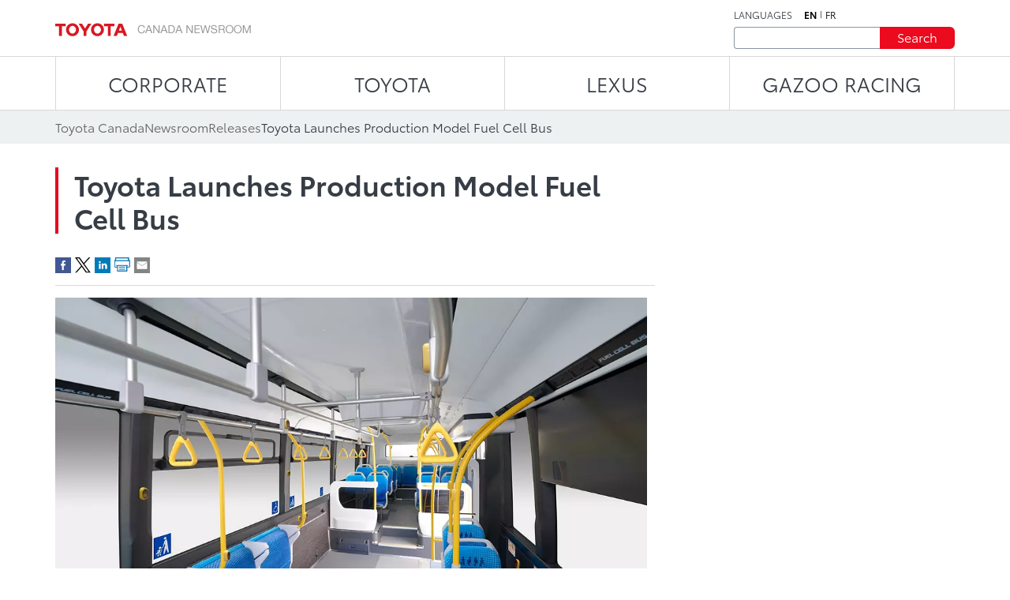

--- FILE ---
content_type: text/html;charset=utf-8
request_url: https://media.toyota.ca/en/releases/2018/toyota-launches-production-model-fuel-cell-bus.html
body_size: 14927
content:
<!DOCTYPE HTML>
<html lang="en">
    <head>
    <script defer="defer" type="text/javascript" src="https://rum.hlx.page/.rum/@adobe/helix-rum-js@%5E2/dist/micro.js" data-routing="env=prod,tier=publish,ams=Toyota Canada Inc" integrity="" crossorigin="anonymous" data-enhancer-version="" data-enhancer-hash=""></script>
<script type="text/javascript" src="https://toyotacanada-dev.scene7.com/s7viewers/html5/js/VideoViewer.js"></script>
    <meta charset="UTF-8"/>
    <title>Toyota Launches Production Model Fuel Cell Bus</title>

    <!-- SEO Start -->
    <link rel="icon" type="image/png" href="/content/dam/tcidigital/favicons/toyota/favicon.ico"/>
    
    
        <link rel="alternate" hreflang="fr" href="https://media.toyota.ca/fr/releases/2018/toyota-launches-production-model-fuel-cell-bus.html"/>
    
    <link rel="alternate" hreflang="en" href="https://media.toyota.ca/en/releases/2018/toyota-launches-production-model-fuel-cell-bus.html"/>
    <link rel="alternate" hreflang="x-default" href="https://media.toyota.ca/en/releases/2018/toyota-launches-production-model-fuel-cell-bus.html"/>
    
    
    
    
    
    
    
        <link rel="canonical" href="https://media.toyota.ca/en/releases/2018/toyota-launches-production-model-fuel-cell-bus.html"/>
    
    <meta property="og:title" content="Toyota Launches Production Model Fuel Cell Bus"/>
    <meta property="og:url" content="https://media.toyota.ca/en/releases/2018/toyota-launches-production-model-fuel-cell-bus.html"/>
    <meta property="og:site_name" content="Toyota Media"/>
    <meta property="og:image" content="https://toyotacanada.scene7.com/is/image/toyotacanada/20180328_02_08?$Media-Thumbnail$"/>
    <meta property="og:type" content="website"/>
    <meta property="og:description" content="Toronto, Ontario, March 28, 2018 - Toyota has announced that sales of the “Sora*1,” the first fuel cell bus (FC bus) to receive vehicle type certification in Japan, have started."/>
    <meta property="twitter:title" content="Toyota Launches Production Model Fuel Cell Bus"/>
    <meta property="twitter:description" content="Toronto, Ontario, March 28, 2018 - Toyota has announced that sales of the “Sora*1,” the first fuel cell bus (FC bus) to receive vehicle type certification in Japan, have started."/>
    <meta property="twitter:image" content="https://toyotacanada.scene7.com/is/image/toyotacanada/20180328_02_08?$Media-Thumbnail$"/>
    <meta property="twitter:card" content="summary_large_image"/>
    <!-- SEO End -->

    <meta name="keywords" content="Release,Media Toyota,Innovation and Technology,Corporate,Environment"/>
    <meta name="description" content="Toronto, Ontario, March 28, 2018 - Toyota has announced that sales of the “Sora*1,” the first fuel cell bus (FC bus) to receive vehicle type certification in Japan, have started."/>
    <meta name="template" content="articles-page"/>
    <meta name="viewport" content="width=device-width, initial-scale=1"/>

    

<!-- OneTrust script - if missing then the Onetrust ID needs to be set in config manager -->

    <!-- OneTrust Optanon Consent Notice start -->
    <script type="text/javascript">
        // sets global variable which OneTrust uses to determine cookie consent coming from another website
        window.OTExternalConsent = {};

        ( function getExternalConsent() {
            var queryParams = new URLSearchParams( window.location.search );
            var paramList = [ "addtlString", "consentedDate", "groups" ];

            paramList.forEach( function( param ) {
                window.OTExternalConsent[ param ] = queryParams.get( param );
            } );
        } )();
    </script>

    <script src="https://cdn.cookielaw.org/scripttemplates/otSDKStub.js" type="text/javascript" charset="UTF-8" data-document-language="true" data-domain-script="01910143-28f0-7e52-8bc8-34e28062ef9e"></script>
    <!-- OneTrust Optanon Consent Notice end -->



    
    
<link rel="stylesheet" href="/etc.clientlibs/toyotamedia/clientlibs/clientlib-dependencies.min.d41d8cd98f00b204e9800998ecf8427e.css" type="text/css">
<link rel="stylesheet" href="/etc.clientlibs/toyotamedia/clientlibs/clientlib-site.min.44c4aa796dd735e775358bb78945fa14.css" type="text/css">



    
    
<link rel="stylesheet" href="/etc.clientlibs/toyotamedia/clientlibs/clientlib-base.min.70267407c54bfd3d524dbb8e5bf56862.css" type="text/css">






    
    
    

    

    
    
    

    
    

    
    
    
    
    
    <section id="ga-data-layer" data-data-values="{&#34;publishedDate&#34;:&#34;28 Mar 2018&#34;,&#34;articleTitle&#34;:&#34;Toyota Launches Production Model Fuel Cell Bus&#34;,&#34;pageCategory&#34;:&#34;article&#34;,&#34;pagePathname&#34;:&#34;/content/media-toyota/en/releases/2018/toyota-launches-production-model-fuel-cell-bus&#34;,&#34;pageName&#34;:&#34;Toyota Launches Production Model Fuel Cell Bus&#34;,&#34;siteSection&#34;:&#34;releases&#34;,&#34;pageLanguage&#34;:&#34;en&#34;}"></section>
    <script>
        const data = document.querySelector('#ga-data-layer')
        const dataValues = data.dataset.dataValues;
        console.log("dataValues", dataValues);
        const jsonObject = JSON.parse(dataValues);
        window.dataLayer = window.dataLayer || [];
        const tempLayer = new Object();
        function addIfNotEmpty(key, value){
            if(value != null && value != ""){
                tempLayer[key] = value;
            }
        }

        if(jsonObject.pagePathname.includes('corporate')) {
            tempLayer["site_subdivision"] = "corporate";
        } else if(jsonObject.pagePathname.includes('media-toyota') && !jsonObject.pagePathname.includes('corporate')) {
            tempLayer["site_subdivision"] = "toyota";
        } else if(jsonObject.pagePathname.includes('media-lexus') && !jsonObject.pagePathname.includes('corporate')) {
            tempLayer["site_subdivision"] = "lexus";
        }


        addIfNotEmpty("page_hostname", window.location.hostname);
        addIfNotEmpty("page_url", window.location.href);
        addIfNotEmpty("page_pathname", window.location.pathname);
        addIfNotEmpty("page_language", jsonObject.pageLanguage);
        addIfNotEmpty("page_name", jsonObject.pageName);

        if(!window.location.search.includes('search')) {
            addIfNotEmpty("publish_date", jsonObject.publishedDate);
            addIfNotEmpty("last_modified", jsonObject.modifiedDate);
        }

        addIfNotEmpty("site_section", jsonObject.siteSection);
		if (jsonObject.pageCategory=="videos" && (tempLayer["site_subdivision"] == "corporate" || tempLayer["site_subdivision"] == "lexus")){
			addIfNotEmpty("site_section", "videos");
        }

		addIfNotEmpty("page_category", jsonObject.pageCategory);
       // alert(window.location.pathname.split("/")[1] );
        if (jsonObject.pageCategory =="release") {
          addIfNotEmpty("page_category", "releases");
        }
         if (jsonObject.pageCategory =="release" && jsonObject.siteSection =="videos") {
          addIfNotEmpty("page_category", "videos");
        }

		if (jsonObject.pageCategory =="all-news-release" && jsonObject.siteSection =="all-news-release"){
			addIfNotEmpty("page_category", "releases");
            addIfNotEmpty("site_section", "releases");
        }

		if (jsonObject.pageCategory == "corporateinewsrelease") {
			addIfNotEmpty("page_category", "releases");
            addIfNotEmpty("site_section", "releases");
        }

        if (jsonObject.pageCategory == "all-what-s-new" && jsonObject.siteSection == "all-what-s-new"){
			addIfNotEmpty("page_category", "new");
            addIfNotEmpty("site_section", "new");
        }

        if (jsonObject.pageName.indexOf("What's New") > -1) {
            addIfNotEmpty("page_category", "new");
            addIfNotEmpty("site_section", "new");
        }

        addIfNotEmpty("article_title", jsonObject.articleTitle);
        addIfNotEmpty("search_term", jsonObject.searchTerm);

        addIfNotEmpty("album_title", jsonObject.albumTitle);
        
        addIfNotEmpty("vehicle_make", jsonObject.vehicleMake);
        addIfNotEmpty("vehicle_series", jsonObject.vehicleSeries);

        dataLayer.push(tempLayer)


        window.onload = function() {
            setTimeout(onLoadFunction, 0); 
            function onLoadFunction() {
    
                if((window.location.pathname.includes('/releases') ||
                window.location.pathname.includes('/categories') ||
                window.location.pathname.includes('/pricing') ||
                window.location.pathname.includes('/whats-new')) &&
                (document.getElementsByClassName('cmp-mediaDetailPage__categories__link') != null &&
                 document.getElementsByClassName('cmp-mediaDetailPage__categories__link')[0] != undefined)) {
                    const categoreiesString = document.getElementsByClassName('cmp-mediaDetailPage__categories__link')[0].innerText;
                    const strArray = categoreiesString.split(",");
                    addIfNotEmpty("content_categories", strArray);
                }

                if(document.querySelector('.cmp-pagination__item.active') != null) {
                    tempLayer["page_number"] =  document.querySelector('.cmp-pagination__item.active').textContent;
                    if(document.getElementsByClassName('cmp-pagination__item').length > 1){
                        tempLayer["page_pagination"] = "1";
                    } else {
                        tempLayer["page_pagination"] = "0";
                    }
                }
            }

            if(document.querySelector(".cmp-pagination") != null) {
                document.querySelector(".cmp-pagination").onclick = function() {
                    setTimeout(onClickFunction, 0); 
                    function onClickFunction()  
                    {
                        if(document.querySelector('.cmp-pagination__item.active') != null) {
                            tempLayer["page_number"] =  document.querySelector('.cmp-pagination__item.active').textContent;
                            if(document.getElementsByClassName('cmp-pagination__item').length > 1){
                                tempLayer["page_pagination"] = "1";
                            } else {
                                tempLayer["page_pagination"] = "0";
                            }
                        }
                    }
                }
            }
        }
    </script>


    
        <!-- Google Tag Manager -->
<script>(function(w,d,s,l,i){w[l]=w[l]||[];w[l].push({'gtm.start':
new Date().getTime(),event:'gtm.js'});var f=d.getElementsByTagName(s)[0],
j=d.createElement(s),dl=l!='dataLayer'?'&l='+l:'';j.async=true;j.src=
'https://www.googletagmanager.com/gtm.js?id='+i+dl+ '&gtm_auth=NWeGjym7d-5SnEX3zQEctg&gtm_preview=env-1&gtm_cookies_win=x';f.parentNode.insertBefore(j,f);
})(window,document,'script','dataLayer','GTM-WCW5TN3');</script>
<!-- End Google Tag Manager -->

    

</head>
    <body class="page basicpage" id="page-top" data-brand="toyota" data-brand-subtype="media-toyota">
        
    
        <!-- Google Tag Manager (noscript) -->
<noscript><iframe src="https://www.googletagmanager.com/ns.html?id=GTM-WCW5TN3&gtm_auth=NWeGjym7d-5SnEX3zQEctg&gtm_preview=env-1&gtm_cookies_win=x"
height="0" width="0" style="display:none;visibility:hidden"></iframe></noscript>
<!-- End Google Tag Manager (noscript) -->

    

        
        
            <div class="root container responsivegrid">

    
    <div id="container-3f80715364" class="cmp-container">
        


<div class="aem-Grid aem-Grid--12 aem-Grid--default--12 ">
    
    <div class="experiencefragment aem-GridColumn aem-GridColumn--default--12">
<div id="experiencefragment-f7783688b3" class="cmp-experiencefragment cmp-experiencefragment--header">


    
    <div id="container-66e6f6dab2" class="cmp-container">
        


<div class="aem-Grid aem-Grid--12 aem-Grid--default--12 ">
    
    <div class="mediaHeader aem-GridColumn aem-GridColumn--default--12">



    <div class="link link--skip-to-content">
        <div class="cmp-link">
            <a class="cmp-link__anchor" href="#mediaContainer" target="_self" aria-label="Skip to content">
                Skip to content
            </a>
        </div>
    </div>



<div class="cmp-mediaHeader container container--certified-toyota-default">
  <div class="cmp-container">
    <div class="cmp-mediaHeader__content">
      <div class="cmp-mediaHeader__logo">
          <div class="image"><div data-asset-id="fe8ed1e2-92e9-417c-9a9a-0d81926ce359" id="image-556cd80793" data-cmp-data-layer="{&#34;image-556cd80793&#34;:{&#34;@type&#34;:&#34;tcidigital/components/image&#34;,&#34;repo:modifyDate&#34;:&#34;2023-07-10T18:46:49Z&#34;,&#34;xdm:linkURL&#34;:&#34;/en.html&#34;,&#34;image&#34;:{&#34;repo:id&#34;:&#34;fe8ed1e2-92e9-417c-9a9a-0d81926ce359&#34;,&#34;repo:modifyDate&#34;:&#34;2023-07-18T19:37:33Z&#34;,&#34;@type&#34;:&#34;image/png&#34;,&#34;repo:path&#34;:&#34;/content/dam/media-toyota/logo/toyota-logo.png&#34;}}}" class="cmp-image" itemscope itemtype="http://schema.org/ImageObject">
    <a class="cmp-image__link" data-cmp-clickable aria-label="ToyotaLogo" href="/en.html">
        <img src="/content/experience-fragments/media-toyota/en/header/master/_jcr_content/root/mediaheader/image.coreimg.png/1689709053064/toyota-logo.png" loading="lazy" class="cmp-image__image" itemprop="contentUrl" width="248" height="17" alt="ToyotaLogo"/>
    </a>
    
    
</div></div>

      </div>
      <div class="cmp-mediaHeader__right-section">
        <div class="cmp-mediaHeader__language">
          <div class="text">
            <div class="cmp-text">
              <p>LANGUAGES</p>
            </div>
          </div>
          <div class="languagenavigation">
            <div class="languageNavigation languagenavigation">
<nav data-cmp-data-layer="{&#34;languagenavigation-73986e0cc5&#34;:{&#34;@type&#34;:&#34;tcidigital/components/languagenavigation&#34;,&#34;repo:modifyDate&#34;:&#34;2023-04-11T13:09:06Z&#34;}}" id="languagenavigation-73986e0cc5" class="cmp-languagenavigation">
    <ul class="cmp-languagenavigation__group">
        
    <li class="cmp-languagenavigation__item cmp-languagenavigation__item--langcode-en cmp-languagenavigation__item--level-0 cmp-languagenavigation__item--active" data-cmp-data-layer="{&#34;languagenavigation-73986e0cc5-item-7b2073fac0&#34;:{&#34;@type&#34;:&#34;tcidigital/components/languagenavigation/item&#34;,&#34;repo:modifyDate&#34;:&#34;2023-07-19T18:20:02Z&#34;,&#34;dc:title&#34;:&#34;Newsroom | Toyota Canada&#34;,&#34;xdm:linkURL&#34;:&#34;/en/releases/2018/toyota-launches-production-model-fuel-cell-bus.html&#34;}}">
        
    
    <a data-cmp-clickable class="cmp-languagenavigation__item-link" aria-label="English" hreflang="en" lang="en" rel="alternate" href="/en/releases/2018/toyota-launches-production-model-fuel-cell-bus.html">en</a>

        
    </li>

    
        
    <li class="cmp-languagenavigation__item cmp-languagenavigation__item--langcode-fr cmp-languagenavigation__item--level-0" data-cmp-data-layer="{&#34;languagenavigation-73986e0cc5-item-1643b93c25&#34;:{&#34;@type&#34;:&#34;tcidigital/components/languagenavigation/item&#34;,&#34;repo:modifyDate&#34;:&#34;2023-07-19T18:22:56Z&#34;,&#34;dc:title&#34;:&#34;Salle de nouvelles | Toyota Canada&#34;,&#34;xdm:linkURL&#34;:&#34;/fr/releases/2018/toyota-launches-production-model-fuel-cell-bus.html&#34;}}">
        
    
    <a data-cmp-clickable class="cmp-languagenavigation__item-link" aria-label="French" hreflang="fr" lang="fr" rel="alternate" href="/fr/releases/2018/toyota-launches-production-model-fuel-cell-bus.html">fr</a>

        
    </li>

    </ul>
</nav>

    

</div>

          </div>
        </div>
        <div class="cmp-mediaHeader__search-form-wrapper">
          <div class="mediaSearch">
<form method="get" action="/en/searchresults.html" class="cmp-mediaHeader__search-form">
    <div></div>
    <div class="form-group">
        <div class="cmp-form-text">
            <label for="search" class="hidden-but-readable-by-screen-reader">Search</label>
            <input class="cmp-form-text__text" type="text" id="search" minlength="2" maxlength="50" placeholder="" name="searchTerm"/>
        </div>
    </div>

    <div class="button btn--primary-red">
        <button class="cmp-button" type="submit">
          <span class="cmp-button__text">
            Search
          </span>
        </button>
    </div>
</form></div>

        </div>
      </div>
    </div>
  </div>
</div></div>
<div class="mediaNavigation aem-GridColumn aem-GridColumn--default--12">
<div class="cmp-navigation_wrapper navigation">
    <div class="container container--certified-toyota-default">
        <div class="cmp-container">
            <nav id="navigation-e10abc050c" class="cmp-navigation">
                <ul class="cmp-navigation__group">
                    
                        <li class="cmp-navigation__item cmp-navigation__item--level-0 cmp-navigation__item--active">
                            <a class="cmp-navigation__item-link" href="/en/corporate.html">CORPORATE</a>
                            <div class="cmp-navigation__submenu">
                                <div class="container container--certified-toyota-default">
                                    <div class="cmp-container">
                                        <div class="cmp-navigation__submenu__content">
                                            <div class="cmp-navigation__submenu__info cmp-navigation__submenu__info--without-category">
                                                <div class="cmp-navigation__submenu__item">
                                                    <ul class="cmp-navigation__group">
                                                        <li class="cmp-navigation__item cmp-navigation__item--level-1">
                                                            <a class="cmp-navigation__item-link" href="/en/community.html">Toyota in the Community</a>
                                                        </li>
                                                    
                                                        <li class="cmp-navigation__item cmp-navigation__item--level-1">
                                                            <a class="cmp-navigation__item-link" href="/en/corporate/bios.html">Executive Bios</a>
                                                        </li>
                                                    
                                                        <li class="cmp-navigation__item cmp-navigation__item--level-1">
                                                            <a class="cmp-navigation__item-link" href="/en/environmental-sustainability.html">Environment and Sustainability</a>
                                                        </li>
                                                    
                                                        <li class="cmp-navigation__item cmp-navigation__item--level-1">
                                                            <a class="cmp-navigation__item-link" href="/en/categories/auto-shows.html">Auto Shows</a>
                                                        </li>
                                                    
                                                        <li class="cmp-navigation__item cmp-navigation__item--level-1">
                                                            <a class="cmp-navigation__item-link" href="/en/categories/awards-and-accolades.html">Awards and Accolades</a>
                                                        </li>
                                                    
                                                        <li class="cmp-navigation__item cmp-navigation__item--level-1">
                                                            <a class="cmp-navigation__item-link" href="/en/categories/corporate.html">Corporate</a>
                                                        </li>
                                                    
                                                        <li class="cmp-navigation__item cmp-navigation__item--level-1">
                                                            <a class="cmp-navigation__item-link" href="/en/categories/future-concept.html">Future and Concept</a>
                                                        </li>
                                                    
                                                        <li class="cmp-navigation__item cmp-navigation__item--level-1">
                                                            <a class="cmp-navigation__item-link" href="/en/categories/innovation-and-advanced-technology.html">Innovation and Advanced Technology</a>
                                                        </li>
                                                    
                                                        <li class="cmp-navigation__item cmp-navigation__item--level-1">
                                                            <a class="cmp-navigation__item-link" href="/en/categories/motorsport.html">Motorsport</a>
                                                        </li>
                                                    
                                                        <li class="cmp-navigation__item cmp-navigation__item--level-1">
                                                            <a class="cmp-navigation__item-link" href="/en/categories/recalls.html">Recalls</a>
                                                        </li>
                                                    
                                                        <li class="cmp-navigation__item cmp-navigation__item--level-1">
                                                            <a class="cmp-navigation__item-link" href="/en/categories/safety.html">Safety</a>
                                                        </li>
                                                    
                                                        <li class="cmp-navigation__item cmp-navigation__item--level-1">
                                                            <a class="cmp-navigation__item-link" href="/en/categories/sales.html">Sales</a>
                                                        </li>
                                                    
                                                        <li class="cmp-navigation__item cmp-navigation__item--level-1">
                                                            <a class="cmp-navigation__item-link" href="/en/categories/60th-anniversary-of-toyota-in-canada.html">60th Anniversary of Toyota in Canada</a>
                                                        </li>
                                                    
                                                        <li class="cmp-navigation__item cmp-navigation__item--level-1">
                                                            <a class="cmp-navigation__item-link" href="/en/categories/manufacturing.html">Manufacturing</a>
                                                        </li>
                                                    </ul>
                                                </div>
                                            </div>
                                        </div>
                                    </div>
                                </div>
                            </div>
                        </li>
                    
                    
                        <li class="cmp-navigation__item cmp-navigation__item--level-0">
                            <a class="cmp-navigation__item-link" href="/en/toyota.html">TOYOTA</a>
                            <div class="cmp-navigation__submenu">
                                <div class="container container--certified-toyota-default">
                                    <div class="cmp-container">
                                        <div class="cmp-navigation__submenu__content">
                                            <div class="cmp-navigation__submenu__info">
                                                <div class="cmp-navigation__submenu__item">
                                                    <div class="title h6--bold">
                                                        <div class="cmp-title">
                                                            <h6 class="cmp-title__text"> Cars and Mini Vans </h6>
                                                        </div>
                                                    </div>
                                                    <ul class="cmp-navigation__group">
                                                        <li class="cmp-navigation__item cmp-navigation__item--level-1">
                                                            <a class="cmp-navigation__item-link" href="/en/models/camry.html">Camry</a>
                                                        </li>
                                                    
                                                        <li class="cmp-navigation__item cmp-navigation__item--level-1">
                                                            <a class="cmp-navigation__item-link" href="/en/models/corolla.html">Corolla</a>
                                                        </li>
                                                    
                                                        <li class="cmp-navigation__item cmp-navigation__item--level-1">
                                                            <a class="cmp-navigation__item-link" href="/en/models/corolla-hatchback.html">Corolla Hatchback</a>
                                                        </li>
                                                    
                                                        <li class="cmp-navigation__item cmp-navigation__item--level-1">
                                                            <a class="cmp-navigation__item-link" href="/en/models/crown.html">Crown </a>
                                                        </li>
                                                    
                                                        <li class="cmp-navigation__item cmp-navigation__item--level-1">
                                                            <a class="cmp-navigation__item-link" href="/en/models/mirai.html">Mirai</a>
                                                        </li>
                                                    
                                                        <li class="cmp-navigation__item cmp-navigation__item--level-1">
                                                            <a class="cmp-navigation__item-link" href="/en/models/prius.html">Prius</a>
                                                        </li>
                                                    
                                                        <li class="cmp-navigation__item cmp-navigation__item--level-1">
                                                            <a class="cmp-navigation__item-link" href="/en/models/prius-prime.html">Prius Plug-in Hybrid</a>
                                                        </li>
                                                    
                                                        <li class="cmp-navigation__item cmp-navigation__item--level-1">
                                                            <a class="cmp-navigation__item-link" href="/en/models/sienna.html">Sienna</a>
                                                        </li>
                                                    </ul>
                                                </div>
                                            
                                                <div class="cmp-navigation__submenu__item">
                                                    <div class="title h6--bold">
                                                        <div class="cmp-title">
                                                            <h6 class="cmp-title__text"> Sports Cars </h6>
                                                        </div>
                                                    </div>
                                                    <ul class="cmp-navigation__group">
                                                        <li class="cmp-navigation__item cmp-navigation__item--level-1">
                                                            <a class="cmp-navigation__item-link" href="/en/models/gr-86.html">GR86</a>
                                                        </li>
                                                    
                                                        <li class="cmp-navigation__item cmp-navigation__item--level-1">
                                                            <a class="cmp-navigation__item-link" href="/en/models/gr-corolla.html">GR Corolla</a>
                                                        </li>
                                                    
                                                        <li class="cmp-navigation__item cmp-navigation__item--level-1">
                                                            <a class="cmp-navigation__item-link" href="/en/models/gr-supra.html">GR Supra</a>
                                                        </li>
                                                    </ul>
                                                </div>
                                            
                                                <div class="cmp-navigation__submenu__item">
                                                    <div class="title h6--bold">
                                                        <div class="cmp-title">
                                                            <h6 class="cmp-title__text"> SUVs </h6>
                                                        </div>
                                                    </div>
                                                    <ul class="cmp-navigation__group">
                                                        <li class="cmp-navigation__item cmp-navigation__item--level-1">
                                                            <a class="cmp-navigation__item-link" href="/en/models/4runner.html">4Runner</a>
                                                        </li>
                                                    
                                                        <li class="cmp-navigation__item cmp-navigation__item--level-1">
                                                            <a class="cmp-navigation__item-link" href="/en/models/bz4x.html">bZ</a>
                                                        </li>
                                                    
                                                        <li class="cmp-navigation__item cmp-navigation__item--level-1">
                                                            <a class="cmp-navigation__item-link" href="/en/models/toyota-bz-woodland---toyota-canada.html">bZ Woodland</a>
                                                        </li>
                                                    
                                                        <li class="cmp-navigation__item cmp-navigation__item--level-1">
                                                            <a class="cmp-navigation__item-link" href="/en/models/c-hr.html">C-HR</a>
                                                        </li>
                                                    
                                                        <li class="cmp-navigation__item cmp-navigation__item--level-1">
                                                            <a class="cmp-navigation__item-link" href="/en/models/corolla-cross.html">Corolla Cross</a>
                                                        </li>
                                                    
                                                        <li class="cmp-navigation__item cmp-navigation__item--level-1">
                                                            <a class="cmp-navigation__item-link" href="/en/models/crown-signia.html">Crown Signia</a>
                                                        </li>
                                                    
                                                        <li class="cmp-navigation__item cmp-navigation__item--level-1">
                                                            <a class="cmp-navigation__item-link" href="/en/models/highlander.html">Grand Highlander</a>
                                                        </li>
                                                    
                                                        <li class="cmp-navigation__item cmp-navigation__item--level-1">
                                                            <a class="cmp-navigation__item-link" href="/en/models/highlander0.html">Highlander</a>
                                                        </li>
                                                    
                                                        <li class="cmp-navigation__item cmp-navigation__item--level-1">
                                                            <a class="cmp-navigation__item-link" href="/en/models/land-cruiser.html">Land Cruiser</a>
                                                        </li>
                                                    
                                                        <li class="cmp-navigation__item cmp-navigation__item--level-1">
                                                            <a class="cmp-navigation__item-link" href="/en/models/rav4.html">RAV4</a>
                                                        </li>
                                                    
                                                        <li class="cmp-navigation__item cmp-navigation__item--level-1">
                                                            <a class="cmp-navigation__item-link" href="/en/models/rav4-prime.html">RAV4 Plug-in Hybrid</a>
                                                        </li>
                                                    
                                                        <li class="cmp-navigation__item cmp-navigation__item--level-1">
                                                            <a class="cmp-navigation__item-link" href="/en/models/sequoia.html">Sequoia</a>
                                                        </li>
                                                    </ul>
                                                </div>
                                            
                                                <div class="cmp-navigation__submenu__item">
                                                    <div class="title h6--bold">
                                                        <div class="cmp-title">
                                                            <h6 class="cmp-title__text"> Trucks </h6>
                                                        </div>
                                                    </div>
                                                    <ul class="cmp-navigation__group">
                                                        <li class="cmp-navigation__item cmp-navigation__item--level-1">
                                                            <a class="cmp-navigation__item-link" href="/en/models/tacoma.html">Tacoma</a>
                                                        </li>
                                                    
                                                        <li class="cmp-navigation__item cmp-navigation__item--level-1">
                                                            <a class="cmp-navigation__item-link" href="/en/models/tundra.html">Tundra</a>
                                                        </li>
                                                    </ul>
                                                </div>
                                            
                                                <div class="cmp-navigation__submenu__item">
                                                    <div class="title h6--bold">
                                                        <div class="cmp-title">
                                                            <h6 class="cmp-title__text"> Discontinued Models </h6>
                                                        </div>
                                                    </div>
                                                    <ul class="cmp-navigation__group">
                                                        <li class="cmp-navigation__item cmp-navigation__item--level-1">
                                                            <a class="cmp-navigation__item-link" href="/en/models/avalon.html">Avalon</a>
                                                        </li>
                                                    
                                                        <li class="cmp-navigation__item cmp-navigation__item--level-1">
                                                            <a class="cmp-navigation__item-link" href="/en/models/fj-cruiser.html">FJ Cruiser</a>
                                                        </li>
                                                    
                                                        <li class="cmp-navigation__item cmp-navigation__item--level-1">
                                                            <a class="cmp-navigation__item-link" href="/en/models/prius-c.html">Prius c</a>
                                                        </li>
                                                    
                                                        <li class="cmp-navigation__item cmp-navigation__item--level-1">
                                                            <a class="cmp-navigation__item-link" href="/en/models/prius-v.html">Prius v</a>
                                                        </li>
                                                    
                                                        <li class="cmp-navigation__item cmp-navigation__item--level-1">
                                                            <a class="cmp-navigation__item-link" href="/en/models/yaris-hatchback.html">Yaris Hatchback</a>
                                                        </li>
                                                    
                                                        <li class="cmp-navigation__item cmp-navigation__item--level-1">
                                                            <a class="cmp-navigation__item-link" href="/en/models/yaris-sedan.html">Yaris Sedan</a>
                                                        </li>
                                                    
                                                        <li class="cmp-navigation__item cmp-navigation__item--level-1">
                                                            <a class="cmp-navigation__item-link" href="/en/models/venza.html">Venza</a>
                                                        </li>
                                                    </ul>
                                                </div>
                                            </div>
                                        </div>
                                    </div>
                                </div>
                            </div>
                        </li>
                    
                        <li class="cmp-navigation__item cmp-navigation__item--level-0">
                            <a class="cmp-navigation__item-link" href="https://media.lexus.ca/en.html">LEXUS</a>
                            <div class="cmp-navigation__submenu">
                                <div class="container container--certified-toyota-default">
                                    <div class="cmp-container">
                                        <div class="cmp-navigation__submenu__content">
                                            <div class="cmp-navigation__submenu__info">
                                                <div class="cmp-navigation__submenu__item">
                                                    <div class="title h6--bold">
                                                        <div class="cmp-title">
                                                            <h6 class="cmp-title__text"> Categories </h6>
                                                        </div>
                                                    </div>
                                                    <ul class="cmp-navigation__group">
                                                        <li class="cmp-navigation__item cmp-navigation__item--level-1">
                                                            <a class="cmp-navigation__item-link" href="https://media.lexus.ca/en/models/auto-shows.html">Auto Shows</a>
                                                        </li>
                                                    
                                                        <li class="cmp-navigation__item cmp-navigation__item--level-1">
                                                            <a class="cmp-navigation__item-link" href="https://media.lexus.ca/en/models/awards.html">Awards</a>
                                                        </li>
                                                    
                                                        <li class="cmp-navigation__item cmp-navigation__item--level-1">
                                                            <a class="cmp-navigation__item-link" href="https://media.lexus.ca/en/models/corporate-social-responsibility.html">Corporate Social Responsibility</a>
                                                        </li>
                                                    
                                                        <li class="cmp-navigation__item cmp-navigation__item--level-1">
                                                            <a class="cmp-navigation__item-link" href="https://media.lexus.ca/en/models/environment.html">Environment</a>
                                                        </li>
                                                    
                                                        <li class="cmp-navigation__item cmp-navigation__item--level-1">
                                                            <a class="cmp-navigation__item-link" href="https://media.lexus.ca/en/models/awards.html">Future and Concept</a>
                                                        </li>
                                                    
                                                        <li class="cmp-navigation__item cmp-navigation__item--level-1">
                                                            <a class="cmp-navigation__item-link" href="https://media.lexus.ca/en/models/lexus-lifestyle.html">Lexus Lifestyle</a>
                                                        </li>
                                                    
                                                        <li class="cmp-navigation__item cmp-navigation__item--level-1">
                                                            <a class="cmp-navigation__item-link" href="https://media.lexus.ca/en/models/innovation-and-advanced-technology.html">Innovation and Advanced Technology</a>
                                                        </li>
                                                    
                                                        <li class="cmp-navigation__item cmp-navigation__item--level-1">
                                                            <a class="cmp-navigation__item-link" href="https://media.lexus.ca/en/models/quality.html">Quality</a>
                                                        </li>
                                                    
                                                        <li class="cmp-navigation__item cmp-navigation__item--level-1">
                                                            <a class="cmp-navigation__item-link" href="https://media.lexus.ca/en/models/motorsport.html">Motorsport</a>
                                                        </li>
                                                    
                                                        <li class="cmp-navigation__item cmp-navigation__item--level-1">
                                                            <a class="cmp-navigation__item-link" href="https://media.lexus.ca/en/models/safety.html">Safety</a>
                                                        </li>
                                                    
                                                        <li class="cmp-navigation__item cmp-navigation__item--level-1">
                                                            <a class="cmp-navigation__item-link" href="https://media.lexus.ca/en/models/manufacturing---lexus-canada.html">Manufacturing</a>
                                                        </li>
                                                    
                                                        <li class="cmp-navigation__item cmp-navigation__item--level-1">
                                                            <a class="cmp-navigation__item-link" href="https://media.lexus.ca/en/models/lexus-35th-anniversary-in-canada.html">Lexus 35th Anniversary in Canada</a>
                                                        </li>
                                                    </ul>
                                                </div>
                                            
                                                <div class="cmp-navigation__submenu__item">
                                                    <div class="title h6--bold">
                                                        <div class="cmp-title">
                                                            <h6 class="cmp-title__text"> Cars </h6>
                                                        </div>
                                                    </div>
                                                    <ul class="cmp-navigation__group">
                                                        <li class="cmp-navigation__item cmp-navigation__item--level-1">
                                                            <a class="cmp-navigation__item-link" href="https://media.lexus.ca/en/models/es.html">ES</a>
                                                        </li>
                                                    
                                                        <li class="cmp-navigation__item cmp-navigation__item--level-1">
                                                            <a class="cmp-navigation__item-link" href="https://media.lexus.ca/en/models/is.html">IS</a>
                                                        </li>
                                                    
                                                        <li class="cmp-navigation__item cmp-navigation__item--level-1">
                                                            <a class="cmp-navigation__item-link" href="https://media.lexus.ca/en/models/lc.html">LC</a>
                                                        </li>
                                                    
                                                        <li class="cmp-navigation__item cmp-navigation__item--level-1">
                                                            <a class="cmp-navigation__item-link" href="https://media.lexus.ca/en/models/ls.html">LS</a>
                                                        </li>
                                                    
                                                        <li class="cmp-navigation__item cmp-navigation__item--level-1">
                                                            <a class="cmp-navigation__item-link" href="https://media.lexus.ca/en/models/rc.html">RC</a>
                                                        </li>
                                                    
                                                        <li class="cmp-navigation__item cmp-navigation__item--level-1">
                                                            <a class="cmp-navigation__item-link" href="https://media.lexus.ca/en/models/rc-f.html">RC F</a>
                                                        </li>
                                                    
                                                        <li class="cmp-navigation__item cmp-navigation__item--level-1">
                                                            <a class="cmp-navigation__item-link" href="https://media.lexus.ca/en/models/lfa-concept.html">LFA Concept</a>
                                                        </li>
                                                    </ul>
                                                </div>
                                            
                                                <div class="cmp-navigation__submenu__item">
                                                    <div class="title h6--bold">
                                                        <div class="cmp-title">
                                                            <h6 class="cmp-title__text"> SUVs </h6>
                                                        </div>
                                                    </div>
                                                    <ul class="cmp-navigation__group">
                                                        <li class="cmp-navigation__item cmp-navigation__item--level-1">
                                                            <a class="cmp-navigation__item-link" href="https://media.lexus.ca/en/models/gx.html">GX</a>
                                                        </li>
                                                    
                                                        <li class="cmp-navigation__item cmp-navigation__item--level-1">
                                                            <a class="cmp-navigation__item-link" href="https://media.lexus.ca/en/models/lx.html">LX</a>
                                                        </li>
                                                    
                                                        <li class="cmp-navigation__item cmp-navigation__item--level-1">
                                                            <a class="cmp-navigation__item-link" href="https://media.lexus.ca/en/models/nx.html">NX</a>
                                                        </li>
                                                    
                                                        <li class="cmp-navigation__item cmp-navigation__item--level-1">
                                                            <a class="cmp-navigation__item-link" href="https://media.lexus.ca/en/models/rx.html">RX</a>
                                                        </li>
                                                    
                                                        <li class="cmp-navigation__item cmp-navigation__item--level-1">
                                                            <a class="cmp-navigation__item-link" href="https://media.lexus.ca/en/models/rz.html">RZ</a>
                                                        </li>
                                                    
                                                        <li class="cmp-navigation__item cmp-navigation__item--level-1">
                                                            <a class="cmp-navigation__item-link" href="https://media.lexus.ca/en/models/tx.html">TX</a>
                                                        </li>
                                                    
                                                        <li class="cmp-navigation__item cmp-navigation__item--level-1">
                                                            <a class="cmp-navigation__item-link" href="https://media.lexus.ca/en/models/ux.html">UX</a>
                                                        </li>
                                                    </ul>
                                                </div>
                                            
                                                <div class="cmp-navigation__submenu__item">
                                                    <div class="title h6--bold">
                                                        <div class="cmp-title">
                                                            <h6 class="cmp-title__text"> Discontinued Models </h6>
                                                        </div>
                                                    </div>
                                                    <ul class="cmp-navigation__group">
                                                        <li class="cmp-navigation__item cmp-navigation__item--level-1">
                                                            <a class="cmp-navigation__item-link" href="https://media.lexus.ca/en/models/ct-hybrid0.html">CT</a>
                                                        </li>
                                                    
                                                        <li class="cmp-navigation__item cmp-navigation__item--level-1">
                                                            <a class="cmp-navigation__item-link" href="https://media.lexus.ca/en/models/gs.html">GS</a>
                                                        </li>
                                                    
                                                        <li class="cmp-navigation__item cmp-navigation__item--level-1">
                                                            <a class="cmp-navigation__item-link" href="https://media.lexus.ca/en/models/gs-f.html">GS F</a>
                                                        </li>
                                                    
                                                        <li class="cmp-navigation__item cmp-navigation__item--level-1">
                                                            <a class="cmp-navigation__item-link" href="https://media.lexus.ca/en/models/gs-hybrid.html">GS</a>
                                                        </li>
                                                    
                                                        <li class="cmp-navigation__item cmp-navigation__item--level-1">
                                                            <a class="cmp-navigation__item-link" href="https://media.lexus.ca/en/models/is-c.html">IS C</a>
                                                        </li>
                                                    
                                                        <li class="cmp-navigation__item cmp-navigation__item--level-1">
                                                            <a class="cmp-navigation__item-link" href="https://media.lexus.ca/en/models/is-f.html">IS F</a>
                                                        </li>
                                                    
                                                        <li class="cmp-navigation__item cmp-navigation__item--level-1">
                                                            <a class="cmp-navigation__item-link" href="https://media.lexus.ca/en/models/lfa.html">LFA</a>
                                                        </li>
                                                    </ul>
                                                </div>
                                            </div>
                                        </div>
                                    </div>
                                </div>
                            </div>
                        </li>
                    
                        <li class="cmp-navigation__item cmp-navigation__item--level-0">
                            <a class="cmp-navigation__item-link" href="https://media.gazooracing.ca/en.html">Gazoo Racing</a>
                            <div class="cmp-navigation__submenu">
                                <div class="container container--certified-toyota-default">
                                    <div class="cmp-container">
                                        <div class="cmp-navigation__submenu__content">
                                            <div class="cmp-navigation__submenu__info">
                                                <div class="cmp-navigation__submenu__item">
                                                    <div class="title h6--bold">
                                                        <div class="cmp-title">
                                                            <h6 class="cmp-title__text"> Categories </h6>
                                                        </div>
                                                    </div>
                                                    <ul class="cmp-navigation__group">
                                                        <li class="cmp-navigation__item cmp-navigation__item--level-1">
                                                            <a class="cmp-navigation__item-link" href="https://media.gazooracing.ca/en/corporate/motorsport.html">Motorsport</a>
                                                        </li>
                                                    </ul>
                                                </div>
                                            
                                                <div class="cmp-navigation__submenu__item">
                                                    <div class="title h6--bold">
                                                        <div class="cmp-title">
                                                            <h6 class="cmp-title__text"> Sports Cars </h6>
                                                        </div>
                                                    </div>
                                                    <ul class="cmp-navigation__group">
                                                        <li class="cmp-navigation__item cmp-navigation__item--level-1">
                                                            <a class="cmp-navigation__item-link" href="https://media.gazooracing.ca/en/models/gr-gt.html">GR GT</a>
                                                        </li>
                                                    
                                                        <li class="cmp-navigation__item cmp-navigation__item--level-1">
                                                            <a class="cmp-navigation__item-link" href="https://media.gazooracing.ca/en/models/gr-gt3.html">GR GT3</a>
                                                        </li>
                                                    </ul>
                                                </div>
                                            </div>
                                        </div>
                                    </div>
                                </div>
                            </div>
                        </li>
                    
                </ul>
            </nav>
        </div>
    </div>
</div></div>
<div class="mediaBreadcrumb aem-GridColumn aem-GridColumn--default--12">



    <div class="media-breadcrumb custom-scroll-bar">
        <div class="container container--certified-toyota-default">
            <div class="cmp-container">
                <div class="breadcrumb">
                    <nav id="breadcrumb-90d71c527c" class="cmp-breadcrumb" aria-label="Breadcrumb" data-cmp-data-layer="{&#34;breadcrumb-90d71c527c&#34;:{&#34;@type&#34;:&#34;tcidigital/components/breadcrumb&#34;,&#34;repo:modifyDate&#34;:&#34;2023-05-31T13:29:01Z&#34;}}">
                        <ol class="cmp-breadcrumb__list" itemscope itemtype="http://schema.org/BreadcrumbList">
                            
                                <li class="cmp-breadcrumb__item">
                                    <a class="cmp-breadcrumb__item-link" itemprop="item" target="_self" href="https://www.toyota.ca/toyota/en/">
                                        <span itemprop="name">Toyota Canada</span>
                                    </a>
                                    <meta itemprop="position" content="1"/>
                                </li>
                            
                                <li class="cmp-breadcrumb__item">
                                    <a class="cmp-breadcrumb__item-link" itemprop="item" target="_self" href="/en.html">
                                        <span itemprop="name">Newsroom</span>
                                    </a>
                                    <meta itemprop="position" content="1"/>
                                </li>
                            
                            
                                <li class="cmp-breadcrumb__item" data-cmp-data-layer="{&#34;breadcrumb-90d71c527c-item-99cb151fda&#34;:{&#34;@type&#34;:&#34;tcidigital/components/breadcrumb/item&#34;,&#34;repo:modifyDate&#34;:&#34;2023-08-02T05:27:55Z&#34;,&#34;dc:title&#34;:&#34;Releases | Toyota Canada&#34;,&#34;xdm:linkURL&#34;:&#34;/en/releases.html&#34;}}" itemprop="itemListElement" itemscope itemtype="http://schema.org/ListItem">
                                    <script></script>
                                    <a class="cmp-breadcrumb__item-link" itemprop="item" data-cmp-clickable href="/en/releases.html">
                                        <span itemprop="name">Releases</span>
                                    </a>
                                    <meta itemprop="position" content="1"/>
                                </li>
                            
                                <li class="cmp-breadcrumb__item cmp-breadcrumb__item--active" aria-current="page" data-cmp-data-layer="{&#34;breadcrumb-90d71c527c-item-7b2073fac0&#34;:{&#34;@type&#34;:&#34;tcidigital/components/breadcrumb/item&#34;,&#34;repo:modifyDate&#34;:&#34;2023-07-19T18:20:02Z&#34;,&#34;dc:title&#34;:&#34;Toyota Launches Production Model Fuel Cell Bus&#34;,&#34;xdm:linkURL&#34;:&#34;/en/releases/2018/toyota-launches-production-model-fuel-cell-bus.html&#34;}}" itemprop="itemListElement" itemscope itemtype="http://schema.org/ListItem">
                                    <script></script>
                                    
                                        <span itemprop="name">Toyota Launches Production Model Fuel Cell Bus</span>
                                    
                                    <meta itemprop="position" content="2"/>
                                </li>
                            
                        </ol>
                    </nav>
                </div>
            </div>
        </div>
    </div>


    
</div>
<div class="separator cmp-separator-without-horizontal-rule cmp-separator-of-zero-pixel aem-GridColumn aem-GridColumn--default--12">
<div id="mediaContainer" class="cmp-separator">
    <hr class="cmp-separator__horizontal-rule"/>
</div></div>

    
</div>

    </div>

    
</div>

    
</div>
<div class="container responsivegrid container--certified-toyota-default aem-GridColumn aem-GridColumn--default--12">

    
    <div id="container-c339ecfa31" class="cmp-container">
        


<div class="aem-Grid aem-Grid--12 aem-Grid--tablet--12 aem-Grid--default--12 aem-Grid--phone--12 ">
    
    <div class="container responsivegrid aem-GridColumn--tablet--12 aem-GridColumn--offset--tablet--0 aem-GridColumn--default--none aem-GridColumn--phone--none aem-GridColumn--phone--12 aem-GridColumn--tablet--none aem-GridColumn aem-GridColumn--default--8 aem-GridColumn--offset--phone--0 aem-GridColumn--offset--default--0">

    
    
    
    <div id="container-e969c58381" class="cmp-container">
        
        <div class="separator cmp-separator-without-horizontal-rule cmp-separator-of-thirty-pixel">
<div id="separator-79abf52aa3" class="cmp-separator">
    <hr class="cmp-separator__horizontal-rule"/>
</div></div>
<div class="title h2--semi-bold title--border-left">
<div data-cmp-data-layer="{&#34;title-42117415b9&#34;:{&#34;@type&#34;:&#34;toyotamedia/components/title&#34;,&#34;dc:title&#34;:&#34;Toyota Launches Production Model Fuel Cell Bus&#34;}}" id="title-42117415b9" class="cmp-title">
    <h1 class="cmp-title__text">Toyota Launches Production Model Fuel Cell Bus</h1>
</div>

    

</div>
<div class="text">


    

</div>
<div class="mediaShare">
    <div class="cmp-media-share padding-top-ten">
        <ul class="cmp-media-share__content display-flex">
            <li class="cmp-media-share__content__item">
                <div class="image">
                    <div class="cmp-image">
                        <a class="cmp-image__link" href="https://www.facebook.com/sharer/sharer.php?u=https://media.toyota.ca/content/media-toyota/en/releases/2018/toyota-launches-production-model-fuel-cell-bus.html&amp;quote=Toyota%20Launches%20Production%20Model%20Fuel%20Cell%20Bus" aria-label="Share via Facebook" target="_blank">
                            <img src="/content/dam/media-toyota/followus/facebook.svg" loading="lazy" class="cmp-image__image" title="facebook icon" alt="facebook"/>
                        </a>
                        <meta itemprop="caption" content="facebook icon"/>
                    </div>
                </div>
            </li>
            <li class="cmp-media-share__content__item">
                <div class="image">
                    <div class="cmp-image">
                        <a class="cmp-image__link" href="https://twitter.com/intent/tweet?text=Toyota%20Launches%20Production%20Model%20Fuel%20Cell%20Bus&amp;url=https://media.toyota.ca/content/media-toyota/en/releases/2018/toyota-launches-production-model-fuel-cell-bus.html" aria-label="Share via Twitter" target="_blank">
                            <img src="/content/dam/media-toyota/followus/twitter.svg" loading="lazy" class="cmp-image__image" title="tiwtter icon" alt="twitter"/>
                        </a>
                        <meta itemprop="caption" content="twitter icon"/>
                    </div>
                </div>
            </li>
            <li class="cmp-media-share__content__item">
                <div class="image">
                    <div class="cmp-image">
                        <a class="cmp-image__link" href="https://www.linkedin.com/shareArticle?mini=true&amp;url=https://media.toyota.ca/content/media-toyota/en/releases/2018/toyota-launches-production-model-fuel-cell-bus.html&amp;summary=Toyota%20Launches%20Production%20Model%20Fuel%20Cell%20Bus&amp;source=https://media.toyota.ca/content/media-toyota/en/releases/2018/toyota-launches-production-model-fuel-cell-bus.html" aria-label="Share via Linkedin" target="_blank">
                            <img src="/content/dam/media-toyota/followus/linkedin-icon.png" loading="lazy" class="cmp-image__image" title="linkedin icon" alt="linkedin"/>
                        </a>
                        <meta itemprop="caption" content="linkedin icon"/>
                    </div>
                </div>
            </li>  
            <li class="cmp-media-share__content__item" onclick="window.print()">
                <div class="image">
                    <div class="cmp-image">
                        <img src="/content/dam/media-toyota/followus/printer-icon.png" loading="lazy" class="cmp-image__image" title="print icon" alt="print"/>
                        <meta itemprop="caption" content="print icon"/>
                    </div>
                </div>
            </li>
            <li class="cmp-media-share__content__item">
                <div class="image">
                    <div class="cmp-image">
                        <a class="cmp-image__link" href="/cdn-cgi/l/email-protection#[base64]" aria-label="Share via Email" title="Share by Email">
                            <img src="/content/dam/media-toyota/followus/mail.svg" loading="lazy" class="cmp-image__image" title="mail icon" alt="mail"/>
                        </a>
                        <meta itemprop="caption" content="mail icon"/>
                    </div>
                </div>
            </li>
        </ul>
    </div>

</div>
<div class="separator cmp-separator-of-thirty-pixel">
<div id="separator-5fb0f11d09" class="cmp-separator">
    <hr class="cmp-separator__horizontal-rule"/>
</div></div>

        
    </div>

</div>
<div class="container aem-GridColumn aem-GridColumn--default--12">
<div class="grid grid--with-thirty-pixel-gutter-space">
    <div class="grid__item grid__item--small-span-12 grid__item--large-span-8 grid__item--extra-large-span-8">
       <div class="leftContainer responsivegrid">


<div class="aem-Grid aem-Grid--12 aem-Grid--default--12 ">
    
    <div class="imageTitle aem-GridColumn aem-GridColumn--default--12"><div class="card card--with-top card--fifty-fifty">
    <div class="image">
        <div class="image"><div data-cmp-dmimage data-asset-id="b09c54eb-4e57-4453-954a-ef8dbd0dffa4" id="image-e47e8941f1" data-cmp-data-layer="{&#34;image-e47e8941f1&#34;:{&#34;@type&#34;:&#34;tcidigital/components/image&#34;,&#34;dc:title&#34;:&#34;Sora 08&#34;,&#34;image&#34;:{&#34;repo:id&#34;:&#34;b09c54eb-4e57-4453-954a-ef8dbd0dffa4&#34;,&#34;repo:modifyDate&#34;:&#34;2023-07-07T04:12:10Z&#34;,&#34;@type&#34;:&#34;image/jpeg&#34;,&#34;repo:path&#34;:&#34;/content/dam/media-toyota/corporate/innovation-and-technology/sora-fc-bus/20180328_02_08.jpg&#34;,&#34;xdm:tags&#34;:[&#34;media-toyota:albums/2019/sora-fc-bus&#34;]}}}" class="cmp-image" itemscope itemtype="http://schema.org/ImageObject">
    
        <img src="https://toyotacanada.scene7.com/is/image/toyotacanada/20180328_02_08?ts=1688703130046&$Media-Large$&dpr=off" loading="lazy" class="cmp-image__image" itemprop="contentUrl" width="6840" height="4780" alt title="Sora 08"/>
    
    
    <meta itemprop="caption" content="Sora 08"/>
</div></div>

    </div>
    <div class="card-content">
        <div class="text">
            <div class="text"></div>

        </div>
    </div>
</div></div>
<div class="imageTitle aem-GridColumn aem-GridColumn--default--12"><div class="card card--with-top card--fifty-fifty">
    <div class="image">
        <div class="image"><div data-cmp-dmimage data-asset-id="ce9bf99c-9cce-4bf8-8128-5d356ddfbc3e" id="image-7ecd953373" data-cmp-data-layer="{&#34;image-7ecd953373&#34;:{&#34;@type&#34;:&#34;tcidigital/components/image&#34;,&#34;dc:title&#34;:&#34;Sora 01&#34;,&#34;image&#34;:{&#34;repo:id&#34;:&#34;ce9bf99c-9cce-4bf8-8128-5d356ddfbc3e&#34;,&#34;repo:modifyDate&#34;:&#34;2023-07-07T02:40:37Z&#34;,&#34;@type&#34;:&#34;image/jpeg&#34;,&#34;repo:path&#34;:&#34;/content/dam/media-toyota/corporate/innovation-and-technology/sora-fc-bus/20180328_02_01.jpg&#34;,&#34;xdm:tags&#34;:[&#34;media-toyota:albums/2019/sora-fc-bus&#34;]}}}" class="cmp-image" itemscope itemtype="http://schema.org/ImageObject">
    
        <img src="https://toyotacanada.scene7.com/is/image/toyotacanada/20180328_02_01?ts=1688697637870&$Media-Large$&dpr=off" loading="lazy" class="cmp-image__image" itemprop="contentUrl" width="5000" height="3248" alt title="Sora 01"/>
    
    
    <meta itemprop="caption" content="Sora 01"/>
</div></div>

    </div>
    <div class="card-content">
        <div class="text">
            <div class="text"><div data-cmp-data-layer="{&#34;text-75304296f4&#34;:{&#34;@type&#34;:&#34;tcidigital/components/text&#34;,&#34;xdm:text&#34;:&#34;&lt;br>\n&amp;nbsp;\n&lt;ul>\n &lt;li align=\&#34;left\&#34;>&lt;strong>Sales of the fuel cell bus in Japan have started&lt;/strong>&lt;br>\n  &amp;nbsp;&lt;/li>\n &lt;li>&lt;strong>Over 100 buses expected to be introduced by 2020&lt;/strong>&lt;br>\n  &amp;nbsp;&lt;/li>\n&lt;/ul>\n&lt;p>&lt;strong>Toronto, Ontario, March 28, 2018&lt;/strong> - Toyota has announced that sales of the “Sora&lt;sup>*1&lt;/sup>,” the first fuel cell bus (FC bus) to receive vehicle type certification in Japan, have started.&lt;/p>\n&lt;p>Toyota expects to introduce over 100 fuel cell buses, mainly within the Tokyo metropolitan area, ahead of the Olympic and Paralympic Games Tokyo 2020. As the number of FC buses in operation within the metropolitan area increases, Toyota anticipates greater awareness of the vehicle among the general public.&lt;/p>\n&lt;div>&amp;nbsp;&lt;/div>&#34;}}" id="text-75304296f4" class="cmp-text">
    <br />
 
<ul>
 <li><strong>Sales of the fuel cell bus in Japan have started</strong><br />
   </li>
 <li><strong>Over 100 buses expected to be introduced by 2020</strong><br />
   </li>
</ul>
<p><strong>Toronto, Ontario, March 28, 2018</strong> - Toyota has announced that sales of the “Sora<sup>*1</sup>,” the first fuel cell bus (FC bus) to receive vehicle type certification in Japan, have started.</p>
<p>Toyota expects to introduce over 100 fuel cell buses, mainly within the Tokyo metropolitan area, ahead of the Olympic and Paralympic Games Tokyo 2020. As the number of FC buses in operation within the metropolitan area increases, Toyota anticipates greater awareness of the vehicle among the general public.</p>
<div> </div>
</div></div>

        </div>
    </div>
</div></div>
<div class="imageTitle aem-GridColumn aem-GridColumn--default--12"><div class="card card--with-top card--fifty-fifty">
    <div class="image">
        <div class="image"><div data-cmp-dmimage data-asset-id="137df08b-2b95-406f-aaa6-14d2fa41d004" id="image-22de727050" data-cmp-data-layer="{&#34;image-22de727050&#34;:{&#34;@type&#34;:&#34;tcidigital/components/image&#34;,&#34;dc:title&#34;:&#34;High-capacity external power output device&#34;,&#34;image&#34;:{&#34;repo:id&#34;:&#34;137df08b-2b95-406f-aaa6-14d2fa41d004&#34;,&#34;repo:modifyDate&#34;:&#34;2023-07-07T03:49:09Z&#34;,&#34;@type&#34;:&#34;image/jpeg&#34;,&#34;repo:path&#34;:&#34;/content/dam/media-toyota/corporate/innovation-and-technology/sora-fc-bus/20180328_02_09.jpg&#34;,&#34;xdm:tags&#34;:[&#34;media-toyota:albums/2019/sora-fc-bus&#34;]}}}" class="cmp-image" itemscope itemtype="http://schema.org/ImageObject">
    
        <img src="https://toyotacanada.scene7.com/is/image/toyotacanada/20180328_02_09?ts=1688701749405&$Media-Large$&dpr=off" loading="lazy" class="cmp-image__image" itemprop="contentUrl" width="5172" height="3880" alt title="High-capacity external power output device"/>
    
    
    <meta itemprop="caption" content="High-capacity external power output device"/>
</div></div>

    </div>
    <div class="card-content">
        <div class="text">
            <div class="text"><div data-cmp-data-layer="{&#34;text-9ace620891&#34;:{&#34;@type&#34;:&#34;tcidigital/components/text&#34;,&#34;xdm:text&#34;:&#34;&lt;div class=\&#34;textImage-captionBody\&#34; style=\&#34;padding: 3px 0px; clear: both;\&#34;>\n Sora FC bus\n&lt;/div>\n&lt;p>Last year, Toyota launched the \&#34;Start Your Impossible\&#34; global corporate initiative to transform the company from an automobile company to a mobility service company. This was guided by the company’s desire to contribute to the improvement and enhancement of customers’ lives and society as a whole through supporting the creation of a more inclusive and sustainable society in which everyone feels inspired to challenge his or her impossible. In developing the Sora, Toyota has sought to design buses that provide customers with freedom of mobility and become enduring town icons.&lt;/p>\n&lt;p>Toyota aims to create a bus that works for and supports society, so the Toyota Fuel Cell System (TFCS) has been leveraged in the Sora for its environmental friendliness and ability to serve as a power source in the event of a disaster. The Sora also features human-centric universal design and functions to ensure that mobility no longer presents an impediment to customers.&lt;/p>\n&lt;p>The Sora offers the following specific features:&lt;/p>\n&lt;p>&lt;strong>High environmental performance and comfort that is derived from FC technology&lt;/strong>&lt;/p>\n&lt;ul>\n &lt;li>The Toyota Fuel Cell System (TFCS), which was developed for the Mirai fuel cell electric vehicle (FCEV), has been leveraged to realize high environmental performance with no CO&lt;sub>2&lt;/sub> emissions or Substances of Concern (SoC) emitted when in operation, as well as quiet comfort with minimal vibration.&lt;br>\n  &amp;nbsp;&lt;/li>\n &lt;li>The Sora is equipped with a device, which can provide high output and a large capacity of electricity supply (9 kW maximum output, and electricity supply of 235 kWh&lt;sup>*2&lt;/sup>) and has the potential to be used as an emergency power source following disasters.&lt;/li>\n&lt;/ul>\n&lt;div>&amp;nbsp;&lt;/div>&#34;}}" id="text-9ace620891" class="cmp-text">
    <div class="textImage-captionBody" style="padding: 3.0px 0.0px;clear: both;">
 Sora FC bus
</div>
<p>Last year, Toyota launched the &quot;Start Your Impossible&quot; global corporate initiative to transform the company from an automobile company to a mobility service company. This was guided by the company’s desire to contribute to the improvement and enhancement of customers’ lives and society as a whole through supporting the creation of a more inclusive and sustainable society in which everyone feels inspired to challenge his or her impossible. In developing the Sora, Toyota has sought to design buses that provide customers with freedom of mobility and become enduring town icons.</p>
<p>Toyota aims to create a bus that works for and supports society, so the Toyota Fuel Cell System (TFCS) has been leveraged in the Sora for its environmental friendliness and ability to serve as a power source in the event of a disaster. The Sora also features human-centric universal design and functions to ensure that mobility no longer presents an impediment to customers.</p>
<p>The Sora offers the following specific features:</p>
<p><strong>High environmental performance and comfort that is derived from FC technology</strong></p>
<ul>
 <li>The Toyota Fuel Cell System (TFCS), which was developed for the Mirai fuel cell electric vehicle (FCEV), has been leveraged to realize high environmental performance with no CO<sub>2</sub> emissions or Substances of Concern (SoC) emitted when in operation, as well as quiet comfort with minimal vibration.<br />
   </li>
 <li>The Sora is equipped with a device, which can provide high output and a large capacity of electricity supply (9 kW maximum output, and electricity supply of 235 kWh<sup>*2</sup>) and has the potential to be used as an emergency power source following disasters.</li>
</ul>
<div> </div>
</div></div>

        </div>
    </div>
</div></div>
<div class="imageTitle aem-GridColumn aem-GridColumn--default--12"><div class="card card--with-top card--fifty-fifty">
    <div class="image">
        <div class="image"><div data-cmp-dmimage data-asset-id="5f090273-9081-4f89-9716-aa449a6aa1d0" id="image-12c8fe8169" data-cmp-data-layer="{&#34;image-12c8fe8169&#34;:{&#34;@type&#34;:&#34;tcidigital/components/image&#34;,&#34;dc:title&#34;:&#34;Horizontal seats with an automatic storage mechanism&#34;,&#34;image&#34;:{&#34;repo:id&#34;:&#34;5f090273-9081-4f89-9716-aa449a6aa1d0&#34;,&#34;repo:modifyDate&#34;:&#34;2023-07-07T03:51:16Z&#34;,&#34;@type&#34;:&#34;image/jpeg&#34;,&#34;repo:path&#34;:&#34;/content/dam/media-toyota/corporate/innovation-and-technology/sora-fc-bus/20180328_02_10.jpg&#34;,&#34;xdm:tags&#34;:[&#34;media-toyota:albums/2019/sora-fc-bus&#34;]}}}" class="cmp-image" itemscope itemtype="http://schema.org/ImageObject">
    
        <img src="https://toyotacanada.scene7.com/is/image/toyotacanada/20180328_02_10?ts=1688701876177&$Media-Large$&dpr=off" loading="lazy" class="cmp-image__image" itemprop="contentUrl" width="684" height="385" alt title="Horizontal seats with an automatic storage mechanism"/>
    
    
    <meta itemprop="caption" content="Horizontal seats with an automatic storage mechanism"/>
</div></div>

    </div>
    <div class="card-content">
        <div class="text">
            <div class="text"><div data-cmp-data-layer="{&#34;text-8048dacc27&#34;:{&#34;@type&#34;:&#34;tcidigital/components/text&#34;,&#34;xdm:text&#34;:&#34;&lt;p>&lt;br>&lt;strong>Universal design and function that provides everyone with greater freedom of movement&lt;/strong>&lt;/p>\n&lt;ul>\n &lt;li>&lt;strong>&lt;u>Horizontal seats with an automatic storage mechanism&lt;/u>&lt;/strong> (first in Japan&lt;sup>*3&lt;/sup>)&lt;br>\n  The Sora&#39;s seats are automatically stored when not in use, improving comfort and convenience for passengers with strollers and wheelchairs as well as other passengers.&lt;br>\n  &amp;nbsp;&lt;/li>\n&lt;/ul>\n&lt;div>&amp;nbsp;&lt;/div>&#34;}}" id="text-8048dacc27" class="cmp-text">
    <p><br /><strong>Universal design and function that provides everyone with greater freedom of movement</strong></p>
<ul>
 <li><strong><u>Horizontal seats with an automatic storage mechanism</u></strong> (first in Japan<sup>*3</sup>)<br />
  The Sora's seats are automatically stored when not in use, improving comfort and convenience for passengers with strollers and wheelchairs as well as other passengers.<br />
   </li>
</ul>
<div> </div>
</div></div>

        </div>
    </div>
</div></div>
<div class="imageTitle aem-GridColumn aem-GridColumn--default--12"><div class="card card--with-top card--fifty-fifty">
    <div class="image">
        <div class="image"><div data-cmp-dmimage data-asset-id="a886117f-e1b0-4e96-8234-c72805a8f931" id="image-08fc4793ce" data-cmp-data-layer="{&#34;image-08fc4793ce&#34;:{&#34;@type&#34;:&#34;tcidigital/components/image&#34;,&#34;dc:title&#34;:&#34;Field of vision support camera system&#34;,&#34;image&#34;:{&#34;repo:id&#34;:&#34;a886117f-e1b0-4e96-8234-c72805a8f931&#34;,&#34;repo:modifyDate&#34;:&#34;2023-07-07T03:48:25Z&#34;,&#34;@type&#34;:&#34;image/jpeg&#34;,&#34;repo:path&#34;:&#34;/content/dam/media-toyota/corporate/innovation-and-technology/sora-fc-bus/20180328_02_11.jpg&#34;,&#34;xdm:tags&#34;:[&#34;media-toyota:albums/2019/sora-fc-bus&#34;]}}}" class="cmp-image" itemscope itemtype="http://schema.org/ImageObject">
    
        <img src="https://toyotacanada.scene7.com/is/image/toyotacanada/20180328_02_11?ts=1688701705057&$Media-Large$&dpr=off" loading="lazy" class="cmp-image__image" itemprop="contentUrl" width="6000" height="4000" alt title="Field of vision support camera system"/>
    
    
    <meta itemprop="caption" content="Field of vision support camera system"/>
</div></div>

    </div>
    <div class="card-content">
        <div class="text">
            <div class="text"><div data-cmp-data-layer="{&#34;text-962377c333&#34;:{&#34;@type&#34;:&#34;tcidigital/components/text&#34;,&#34;xdm:text&#34;:&#34;&lt;br>\n&amp;nbsp;\n&lt;ul>\n &lt;li>&lt;strong>&lt;u>Field of vision support camera system (bus peripheral monitoring function)&lt;/u>&lt;/strong>&lt;br>\n  (first in Japan&lt;sup>*&lt;/sup>&lt;sup>3&lt;/sup>)&lt;br>\n  Eight high-definition cameras fitted inside and outside the vehicle detect pedestrians and cyclists around the bus, providing a field of vision support camera system. When at bus stops, the system warns the driver of surrounding pedestrians and cyclists through sound notifications and images, thereby improving safety.&lt;br>\n  &amp;nbsp;&lt;/li>\n&lt;/ul>\n&lt;div>&amp;nbsp;&lt;/div>&#34;}}" id="text-962377c333" class="cmp-text">
    <br />
 
<ul>
 <li><strong><u>Field of vision support camera system (bus peripheral monitoring function)</u></strong><br />
  (first in Japan<sup>*</sup><sup>3</sup>)<br />
  Eight high-definition cameras fitted inside and outside the vehicle detect pedestrians and cyclists around the bus, providing a field of vision support camera system. When at bus stops, the system warns the driver of surrounding pedestrians and cyclists through sound notifications and images, thereby improving safety.<br />
   </li>
</ul>
<div> </div>
</div></div>

        </div>
    </div>
</div></div>
<div class="imageTitle aem-GridColumn aem-GridColumn--default--12"><div class="card card--with-top card--fifty-fifty">
    <div class="image">
        <div class="image"><div data-cmp-dmimage data-asset-id="b4a7b4b8-333d-4b92-b8d8-822bd6d0b9fd" id="image-ac3617dffc" data-cmp-data-layer="{&#34;image-ac3617dffc&#34;:{&#34;@type&#34;:&#34;tcidigital/components/image&#34;,&#34;dc:title&#34;:&#34;Sora 07&#34;,&#34;image&#34;:{&#34;repo:id&#34;:&#34;b4a7b4b8-333d-4b92-b8d8-822bd6d0b9fd&#34;,&#34;repo:modifyDate&#34;:&#34;2023-07-07T03:48:40Z&#34;,&#34;@type&#34;:&#34;image/jpeg&#34;,&#34;repo:path&#34;:&#34;/content/dam/media-toyota/corporate/innovation-and-technology/sora-fc-bus/20180328_02_07.jpg&#34;,&#34;xdm:tags&#34;:[&#34;media-toyota:albums/2019/sora-fc-bus&#34;]}}}" class="cmp-image" itemscope itemtype="http://schema.org/ImageObject">
    
        <img src="https://toyotacanada.scene7.com/is/image/toyotacanada/20180328_02_07?ts=1688701720786&$Media-Large$&dpr=off" loading="lazy" class="cmp-image__image" itemprop="contentUrl" width="7000" height="5000" alt title="Sora 07"/>
    
    
    <meta itemprop="caption" content="Sora 07"/>
</div></div>

    </div>
    <div class="card-content">
        <div class="text">
            <div class="text"><div data-cmp-data-layer="{&#34;text-013e64b99a&#34;:{&#34;@type&#34;:&#34;tcidigital/components/text&#34;,&#34;xdm:text&#34;:&#34;&lt;ul>\n &lt;li>&lt;strong>&lt;u>Acceleration control function&lt;/u>&lt;/strong>&lt;u> &lt;strong>delivers improved safety&lt;/strong>&lt;/u> (first in Japan&lt;sup>*3&lt;/sup>)&lt;br>\n  The acceleration control function suppresses sudden acceleration and enables smooth acceleration from complete stops in consideration of the safety of standing passengers. Also, as the bus is not motor operated, there is no gear shifting, resulting in minimal lurching.&lt;br>\n  &amp;nbsp;&lt;/li>\n &lt;li>&lt;strong>&lt;u>Design&lt;/u>&lt;/strong>&lt;br>\n  The design pursues stereoscopic shaping that significantly differs from the hexahedron (box shape) of conventional buses. It also uses LED technology for the front and rear lights. Such design features make the FC bus instantly recognizable.&lt;br>\n  &amp;nbsp;&lt;/li>\n&lt;/ul>\n&lt;div>&amp;nbsp;&lt;/div>&#34;}}" id="text-013e64b99a" class="cmp-text">
    <ul>
 <li><strong><u>Acceleration control function</u></strong><u> <strong>delivers improved safety</strong></u> (first in Japan<sup>*3</sup>)<br />
  The acceleration control function suppresses sudden acceleration and enables smooth acceleration from complete stops in consideration of the safety of standing passengers. Also, as the bus is not motor operated, there is no gear shifting, resulting in minimal lurching.<br />
   </li>
 <li><strong><u>Design</u></strong><br />
  The design pursues stereoscopic shaping that significantly differs from the hexahedron (box shape) of conventional buses. It also uses LED technology for the front and rear lights. Such design features make the FC bus instantly recognizable.<br />
   </li>
</ul>
<div> </div>
</div></div>

        </div>
    </div>
</div></div>
<div class="imageTitle aem-GridColumn aem-GridColumn--default--12"><div class="card  card--fifty-fifty">
    
    <div class="card-content">
        <div class="text">
            <div class="text"><div data-cmp-data-layer="{&#34;text-064f9e00fe&#34;:{&#34;@type&#34;:&#34;tcidigital/components/text&#34;,&#34;xdm:text&#34;:&#34;&lt;p>&amp;nbsp;&lt;/p>\n&lt;p>&lt;strong>Main specifications&lt;/strong>&lt;/p>\n&lt;table border=\&#34;0\&#34; cellpadding=\&#34;10\&#34; cellspacing=\&#34;0\&#34; class=\&#34;table\&#34; style=\&#34;width: 100%;\&#34;>\n &lt;tbody>\n  &lt;tr>\n   &lt;td rowspan=\&#34;3\&#34;>\n    &lt;p>Vehicle&lt;/p>&lt;/td>\n   &lt;td>\n    &lt;p>Name&lt;/p>&lt;/td>\n   &lt;td>\n    &lt;p>Sora&lt;/p>&lt;/td>\n  &lt;/tr>\n  &lt;tr>\n   &lt;td>\n    &lt;p>Length / width / height&lt;/p>&lt;/td>\n   &lt;td>\n    &lt;p>10,525 / 2,490 / 3,350 mm&lt;/p>&lt;/td>\n  &lt;/tr>\n  &lt;tr>\n   &lt;td>\n    &lt;p align=\&#34;left\&#34;>Capacity (seated, standing, and driver)&lt;/p>&lt;/td>\n   &lt;td>\n    &lt;p>79 (22+56+1)&lt;/p>&lt;/td>\n  &lt;/tr>\n  &lt;tr>\n   &lt;td rowspan=\&#34;2\&#34;>\n    &lt;p>FC stack&lt;/p>&lt;/td>\n   &lt;td>\n    &lt;p>Name (type)&lt;/p>&lt;/td>\n   &lt;td>\n    &lt;p align=\&#34;left\&#34;>Toyota FC Stack (solid polymer electrolyte)&lt;/p>&lt;/td>\n  &lt;/tr>\n  &lt;tr>\n   &lt;td>\n    &lt;p>Maximum output&lt;/p>&lt;/td>\n   &lt;td>\n    &lt;p>114 kW×2 (155PS×2)&lt;/p>&lt;/td>\n  &lt;/tr>\n  &lt;tr>\n   &lt;td rowspan=\&#34;3\&#34;>\n    &lt;p>Motor&lt;/p>&lt;/td>\n   &lt;td>\n    &lt;p>Type&lt;/p>&lt;/td>\n   &lt;td>\n    &lt;p>AC synchronous&lt;/p>&lt;/td>\n  &lt;/tr>\n  &lt;tr>\n   &lt;td>\n    &lt;p>Maximum output&lt;/p>&lt;/td>\n   &lt;td>\n    &lt;p>113 kW×2 (154PS×2)&lt;/p>&lt;/td>\n  &lt;/tr>\n  &lt;tr>\n   &lt;td>\n    &lt;p>Maximum torque&lt;/p>&lt;/td>\n   &lt;td>\n    &lt;p>335 N･m × 2 (34.2 kgf･m × 2)&lt;/p>&lt;/td>\n  &lt;/tr>\n  &lt;tr>\n   &lt;td rowspan=\&#34;2\&#34;>\n    &lt;p align=\&#34;left\&#34;>High-pressure hydrogen tank&lt;/p>&lt;/td>\n   &lt;td>\n    &lt;p align=\&#34;left\&#34;>Number of tanks (nominal working pressure)&lt;/p>&lt;/td>\n   &lt;td>\n    &lt;p>10 (70 MPa)&lt;/p>&lt;/td>\n  &lt;/tr>\n  &lt;tr>\n   &lt;td>\n    &lt;p>Tank internal volume&lt;/p>&lt;/td>\n   &lt;td>\n    &lt;p>600 liters&lt;/p>&lt;/td>\n  &lt;/tr>\n  &lt;tr>\n   &lt;td>\n    &lt;p>Drive battery&lt;/p>&lt;/td>\n   &lt;td>\n    &lt;p>Type&lt;/p>&lt;/td>\n   &lt;td>\n    &lt;p>Nickel-metal hydride&lt;/p>&lt;/td>\n  &lt;/tr>\n  &lt;tr>\n   &lt;td rowspan=\&#34;2\&#34;>\n    &lt;p align=\&#34;left\&#34;>External power supply system&lt;sup>*2&lt;/sup>&lt;/p>&lt;/td>\n   &lt;td>\n    &lt;p align=\&#34;left\&#34;>Maximum output / power supply amount&lt;/p>&lt;/td>\n   &lt;td>\n    &lt;p>9 kW / 235 kWh&lt;/p>&lt;/td>\n  &lt;/tr>\n  &lt;tr>\n   &lt;td>&amp;nbsp;&lt;/td>\n   &lt;td>&amp;nbsp;&lt;/td>\n  &lt;/tr>\n &lt;/tbody>\n&lt;/table>\n&lt;p>&amp;nbsp;&lt;/p>\n&lt;p>&lt;sup>*1&lt;/sup>&lt;small>Sora: an acronym for &lt;strong>&lt;u>S&lt;/u>&lt;/strong>ky, &lt;strong>&lt;u>O&lt;/u>&lt;/strong>cean, &lt;strong>&lt;u>R&lt;/u>&lt;/strong>iver, &lt;strong>&lt;u>Ai&lt;/u>&lt;/strong>r, representing the earth&#39;s water cycle.&lt;/small>&lt;/p>\n&lt;p>&lt;sup>*2&lt;/sup>&lt;small>The power that can be supplied and the power amount may differ, depending on the performance of the power supply unit, amount of hydrogen remaining, and power consumption. External power output device sold separately.&lt;/small>&lt;/p>\n&lt;p>&lt;sup>*3&lt;/sup>&lt;small>As of March 28 (according to Toyota Motor Corporation).&lt;/small>&lt;br>\n &amp;nbsp;&lt;/p>\n&lt;p align=\&#34;left\&#34;>&lt;strong>About Toyota Canada Inc.&lt;/strong>&lt;/p>\n&lt;p>Toyota Canada Inc. (TCI) is the exclusive Canadian distributor of Toyota and Lexus vehicles. Toyota has sold over 5 million vehicles in Canada through a national network of 287 Toyota and Lexus dealerships. Toyota is dedicated to bringing safety, quality, dependability and reliability in the vehicles Canadians drive and the service they receive. TCI’s head office is located in Toronto, with regional offices in Vancouver, Calgary, Montreal and Halifax and parts distribution centres in Toronto and Vancouver. Toyota operates two manufacturing facilities in Canada. Having produced more than seven million vehicles, popular Canadian models built at these facilities include Toyota RAV4, Toyota Corolla, Lexus RX 350 and RX 450h hybrid.&lt;/p>\n&lt;p style=\&#34;text-align: center;\&#34;>###&lt;/p>&#34;}}" id="text-064f9e00fe" class="cmp-text">
    <p> </p>
<p><strong>Main specifications</strong></p>
<table border="0" cellpadding="10" cellspacing="0" class="table" style="width: 100.0%;">
 <tbody>
  <tr>
   <td rowspan="3">
    <p>Vehicle</p></td>
   <td>
    <p>Name</p></td>
   <td>
    <p>Sora</p></td>
  </tr>
  <tr>
   <td>
    <p>Length / width / height</p></td>
   <td>
    <p>10,525 / 2,490 / 3,350 mm</p></td>
  </tr>
  <tr>
   <td>
    <p align="left">Capacity (seated, standing, and driver)</p></td>
   <td>
    <p>79 (22+56+1)</p></td>
  </tr>
  <tr>
   <td rowspan="2">
    <p>FC stack</p></td>
   <td>
    <p>Name (type)</p></td>
   <td>
    <p align="left">Toyota FC Stack (solid polymer electrolyte)</p></td>
  </tr>
  <tr>
   <td>
    <p>Maximum output</p></td>
   <td>
    <p>114 kW×2 (155PS×2)</p></td>
  </tr>
  <tr>
   <td rowspan="3">
    <p>Motor</p></td>
   <td>
    <p>Type</p></td>
   <td>
    <p>AC synchronous</p></td>
  </tr>
  <tr>
   <td>
    <p>Maximum output</p></td>
   <td>
    <p>113 kW×2 (154PS×2)</p></td>
  </tr>
  <tr>
   <td>
    <p>Maximum torque</p></td>
   <td>
    <p>335 N･m × 2 (34.2 kgf･m × 2)</p></td>
  </tr>
  <tr>
   <td rowspan="2">
    <p align="left">High-pressure hydrogen tank</p></td>
   <td>
    <p align="left">Number of tanks (nominal working pressure)</p></td>
   <td>
    <p>10 (70 MPa)</p></td>
  </tr>
  <tr>
   <td>
    <p>Tank internal volume</p></td>
   <td>
    <p>600 liters</p></td>
  </tr>
  <tr>
   <td>
    <p>Drive battery</p></td>
   <td>
    <p>Type</p></td>
   <td>
    <p>Nickel-metal hydride</p></td>
  </tr>
  <tr>
   <td rowspan="2">
    <p align="left">External power supply system<sup>*2</sup></p></td>
   <td>
    <p align="left">Maximum output / power supply amount</p></td>
   <td>
    <p>9 kW / 235 kWh</p></td>
  </tr>
  <tr>
   <td> </td>
   <td> </td>
  </tr>
 </tbody>
</table>
<p> </p>
<p><sup>*1</sup><small>Sora: an acronym for <strong><u>S</u></strong>ky, <strong><u>O</u></strong>cean, <strong><u>R</u></strong>iver, <strong><u>Ai</u></strong>r, representing the earth's water cycle.</small></p>
<p><sup>*2</sup><small>The power that can be supplied and the power amount may differ, depending on the performance of the power supply unit, amount of hydrogen remaining, and power consumption. External power output device sold separately.</small></p>
<p><sup>*3</sup><small>As of March 28 (according to Toyota Motor Corporation).</small><br />
  </p>
<p align="left"><strong>About Toyota Canada Inc.</strong></p>
<p>Toyota Canada Inc. (TCI) is the exclusive Canadian distributor of Toyota and Lexus vehicles. Toyota has sold over 5 million vehicles in Canada through a national network of 287 Toyota and Lexus dealerships. Toyota is dedicated to bringing safety, quality, dependability and reliability in the vehicles Canadians drive and the service they receive. TCI’s head office is located in Toronto, with regional offices in Vancouver, Calgary, Montreal and Halifax and parts distribution centres in Toronto and Vancouver. Toyota operates two manufacturing facilities in Canada. Having produced more than seven million vehicles, popular Canadian models built at these facilities include Toyota RAV4, Toyota Corolla, Lexus RX 350 and RX 450h hybrid.</p>
<p style="text-align: center;">###</p>
</div></div>

        </div>
    </div>
</div></div>

    
</div>
</div>

    </div>
    <div class="grid__item grid__item--small-span-12 grid__item--large-span-4 grid__item--extra-large-span-4">
       <div class="rightContainer responsivegrid">


<div class="aem-Grid aem-Grid--12 aem-Grid--default--12 ">
    
    <div class="mediaRelatedImageVidDoc aem-GridColumn aem-GridColumn--default--12">

<div data-cmp-is="mediaRelatedComponent" data-model='{&#34;lang&#34;:&#34;en&#34;,&#34;siteName&#34;:&#34;toyota&#34;,&#34;closeText&#34;:&#34;Close the current dialog&#34;,&#34;nextCtaLabel&#34;:&#34;Next Asset&#34;,&#34;previousCtaLabel&#34;:&#34;Previous Asset&#34;,&#34;relatedAlbum&#34;:{&#34;title&#34;:&#34;Related Images&#34;,&#34;type&#34;:&#34;imageAlbum&#34;,&#34;results&#34;:[{&#34;rendition&#34;:{&#34;large&#34;:&#34;https://toyotacanada.scene7.com/is/image/toyotacanada/20180328_02_01?$Media-Large$&#34;,&#34;responsiveJpeg&#34;:&#34;https://toyotacanada.scene7.com/is/image/toyotacanada/20180328_02_01?$Responsive%2DJpeg$&#34;,&#34;responsivePng&#34;:&#34;https://toyotacanada.scene7.com/is/image/toyotacanada/20180328_02_01?$Responsive%2DPNG$&#34;,&#34;original&#34;:&#34;https://toyotacanada.scene7.com/is/image/toyotacanada/20180328_02_01&#34;,&#34;small&#34;:&#34;https://toyotacanada.scene7.com/is/image/toyotacanada/20180328_02_01?$Media-Small$&#34;,&#34;standard&#34;:&#34;https://toyotacanada.scene7.com/is/image/toyotacanada/20180328_02_01?$Standard$&#34;,&#34;widescreen&#34;:&#34;https://toyotacanada.scene7.com/is/image/toyotacanada/20180328_02_01?$Widescreen$&#34;,&#34;medium&#34;:&#34;https://toyotacanada.scene7.com/is/image/toyotacanada/20180328_02_01?$Media-Medium$&#34;,&#34;thumbnail&#34;:&#34;https://toyotacanada.scene7.com/is/image/toyotacanada/20180328_02_01?$Media-Thumbnail$&#34;},&#34;download&#34;:&#34;/content/dam/media-toyota/corporate/innovation-and-technology/sora-fc-bus/20180328_02_01.jpg&#34;,&#34;title&#34;:&#34;Sora 01&#34;,&#34;size&#34;:&#34;Download 3.9 MB&#34;},{&#34;rendition&#34;:{&#34;large&#34;:&#34;https://toyotacanada.scene7.com/is/image/toyotacanada/20180328_02_02?$Media-Large$&#34;,&#34;responsiveJpeg&#34;:&#34;https://toyotacanada.scene7.com/is/image/toyotacanada/20180328_02_02?$Responsive%2DJpeg$&#34;,&#34;responsivePng&#34;:&#34;https://toyotacanada.scene7.com/is/image/toyotacanada/20180328_02_02?$Responsive%2DPNG$&#34;,&#34;original&#34;:&#34;https://toyotacanada.scene7.com/is/image/toyotacanada/20180328_02_02&#34;,&#34;small&#34;:&#34;https://toyotacanada.scene7.com/is/image/toyotacanada/20180328_02_02?$Media-Small$&#34;,&#34;standard&#34;:&#34;https://toyotacanada.scene7.com/is/image/toyotacanada/20180328_02_02?$Standard$&#34;,&#34;widescreen&#34;:&#34;https://toyotacanada.scene7.com/is/image/toyotacanada/20180328_02_02?$Widescreen$&#34;,&#34;medium&#34;:&#34;https://toyotacanada.scene7.com/is/image/toyotacanada/20180328_02_02?$Media-Medium$&#34;,&#34;thumbnail&#34;:&#34;https://toyotacanada.scene7.com/is/image/toyotacanada/20180328_02_02?$Media-Thumbnail$&#34;},&#34;download&#34;:&#34;/content/dam/media-toyota/corporate/innovation-and-technology/sora-fc-bus/20180328_02_02.jpg&#34;,&#34;title&#34;:&#34;Sora 02&#34;,&#34;size&#34;:&#34;Download 2 MB&#34;},{&#34;rendition&#34;:{&#34;large&#34;:&#34;https://toyotacanada.scene7.com/is/image/toyotacanada/20180328_02_03?$Media-Large$&#34;,&#34;responsiveJpeg&#34;:&#34;https://toyotacanada.scene7.com/is/image/toyotacanada/20180328_02_03?$Responsive%2DJpeg$&#34;,&#34;responsivePng&#34;:&#34;https://toyotacanada.scene7.com/is/image/toyotacanada/20180328_02_03?$Responsive%2DPNG$&#34;,&#34;original&#34;:&#34;https://toyotacanada.scene7.com/is/image/toyotacanada/20180328_02_03&#34;,&#34;small&#34;:&#34;https://toyotacanada.scene7.com/is/image/toyotacanada/20180328_02_03?$Media-Small$&#34;,&#34;standard&#34;:&#34;https://toyotacanada.scene7.com/is/image/toyotacanada/20180328_02_03?$Standard$&#34;,&#34;widescreen&#34;:&#34;https://toyotacanada.scene7.com/is/image/toyotacanada/20180328_02_03?$Widescreen$&#34;,&#34;medium&#34;:&#34;https://toyotacanada.scene7.com/is/image/toyotacanada/20180328_02_03?$Media-Medium$&#34;,&#34;thumbnail&#34;:&#34;https://toyotacanada.scene7.com/is/image/toyotacanada/20180328_02_03?$Media-Thumbnail$&#34;},&#34;download&#34;:&#34;/content/dam/media-toyota/corporate/innovation-and-technology/sora-fc-bus/20180328_02_03.jpg&#34;,&#34;title&#34;:&#34;Sora 03&#34;,&#34;size&#34;:&#34;Download 3.5 MB&#34;},{&#34;rendition&#34;:{&#34;large&#34;:&#34;https://toyotacanada.scene7.com/is/image/toyotacanada/20180328_02_04?$Media-Large$&#34;,&#34;responsiveJpeg&#34;:&#34;https://toyotacanada.scene7.com/is/image/toyotacanada/20180328_02_04?$Responsive%2DJpeg$&#34;,&#34;responsivePng&#34;:&#34;https://toyotacanada.scene7.com/is/image/toyotacanada/20180328_02_04?$Responsive%2DPNG$&#34;,&#34;original&#34;:&#34;https://toyotacanada.scene7.com/is/image/toyotacanada/20180328_02_04&#34;,&#34;small&#34;:&#34;https://toyotacanada.scene7.com/is/image/toyotacanada/20180328_02_04?$Media-Small$&#34;,&#34;standard&#34;:&#34;https://toyotacanada.scene7.com/is/image/toyotacanada/20180328_02_04?$Standard$&#34;,&#34;widescreen&#34;:&#34;https://toyotacanada.scene7.com/is/image/toyotacanada/20180328_02_04?$Widescreen$&#34;,&#34;medium&#34;:&#34;https://toyotacanada.scene7.com/is/image/toyotacanada/20180328_02_04?$Media-Medium$&#34;,&#34;thumbnail&#34;:&#34;https://toyotacanada.scene7.com/is/image/toyotacanada/20180328_02_04?$Media-Thumbnail$&#34;},&#34;download&#34;:&#34;/content/dam/media-toyota/corporate/innovation-and-technology/sora-fc-bus/20180328_02_04.jpg&#34;,&#34;title&#34;:&#34;Sora 04&#34;,&#34;size&#34;:&#34;Download 2 MB&#34;},{&#34;rendition&#34;:{&#34;large&#34;:&#34;https://toyotacanada.scene7.com/is/image/toyotacanada/20180328_02_05?$Media-Large$&#34;,&#34;responsiveJpeg&#34;:&#34;https://toyotacanada.scene7.com/is/image/toyotacanada/20180328_02_05?$Responsive%2DJpeg$&#34;,&#34;responsivePng&#34;:&#34;https://toyotacanada.scene7.com/is/image/toyotacanada/20180328_02_05?$Responsive%2DPNG$&#34;,&#34;original&#34;:&#34;https://toyotacanada.scene7.com/is/image/toyotacanada/20180328_02_05&#34;,&#34;small&#34;:&#34;https://toyotacanada.scene7.com/is/image/toyotacanada/20180328_02_05?$Media-Small$&#34;,&#34;standard&#34;:&#34;https://toyotacanada.scene7.com/is/image/toyotacanada/20180328_02_05?$Standard$&#34;,&#34;widescreen&#34;:&#34;https://toyotacanada.scene7.com/is/image/toyotacanada/20180328_02_05?$Widescreen$&#34;,&#34;medium&#34;:&#34;https://toyotacanada.scene7.com/is/image/toyotacanada/20180328_02_05?$Media-Medium$&#34;,&#34;thumbnail&#34;:&#34;https://toyotacanada.scene7.com/is/image/toyotacanada/20180328_02_05?$Media-Thumbnail$&#34;},&#34;download&#34;:&#34;/content/dam/media-toyota/corporate/innovation-and-technology/sora-fc-bus/20180328_02_05.jpg&#34;,&#34;title&#34;:&#34;Sora 05&#34;,&#34;size&#34;:&#34;Download 2.7 MB&#34;},{&#34;rendition&#34;:{&#34;large&#34;:&#34;https://toyotacanada.scene7.com/is/image/toyotacanada/20180328_02_06?$Media-Large$&#34;,&#34;responsiveJpeg&#34;:&#34;https://toyotacanada.scene7.com/is/image/toyotacanada/20180328_02_06?$Responsive%2DJpeg$&#34;,&#34;responsivePng&#34;:&#34;https://toyotacanada.scene7.com/is/image/toyotacanada/20180328_02_06?$Responsive%2DPNG$&#34;,&#34;original&#34;:&#34;https://toyotacanada.scene7.com/is/image/toyotacanada/20180328_02_06&#34;,&#34;small&#34;:&#34;https://toyotacanada.scene7.com/is/image/toyotacanada/20180328_02_06?$Media-Small$&#34;,&#34;standard&#34;:&#34;https://toyotacanada.scene7.com/is/image/toyotacanada/20180328_02_06?$Standard$&#34;,&#34;widescreen&#34;:&#34;https://toyotacanada.scene7.com/is/image/toyotacanada/20180328_02_06?$Widescreen$&#34;,&#34;medium&#34;:&#34;https://toyotacanada.scene7.com/is/image/toyotacanada/20180328_02_06?$Media-Medium$&#34;,&#34;thumbnail&#34;:&#34;https://toyotacanada.scene7.com/is/image/toyotacanada/20180328_02_06?$Media-Thumbnail$&#34;},&#34;download&#34;:&#34;/content/dam/media-toyota/corporate/innovation-and-technology/sora-fc-bus/20180328_02_06.jpg&#34;,&#34;title&#34;:&#34;Sora 06&#34;,&#34;size&#34;:&#34;Download 3.6 MB&#34;},{&#34;rendition&#34;:{&#34;large&#34;:&#34;https://toyotacanada.scene7.com/is/image/toyotacanada/20180328_02_07?$Media-Large$&#34;,&#34;responsiveJpeg&#34;:&#34;https://toyotacanada.scene7.com/is/image/toyotacanada/20180328_02_07?$Responsive%2DJpeg$&#34;,&#34;responsivePng&#34;:&#34;https://toyotacanada.scene7.com/is/image/toyotacanada/20180328_02_07?$Responsive%2DPNG$&#34;,&#34;original&#34;:&#34;https://toyotacanada.scene7.com/is/image/toyotacanada/20180328_02_07&#34;,&#34;small&#34;:&#34;https://toyotacanada.scene7.com/is/image/toyotacanada/20180328_02_07?$Media-Small$&#34;,&#34;standard&#34;:&#34;https://toyotacanada.scene7.com/is/image/toyotacanada/20180328_02_07?$Standard$&#34;,&#34;widescreen&#34;:&#34;https://toyotacanada.scene7.com/is/image/toyotacanada/20180328_02_07?$Widescreen$&#34;,&#34;medium&#34;:&#34;https://toyotacanada.scene7.com/is/image/toyotacanada/20180328_02_07?$Media-Medium$&#34;,&#34;thumbnail&#34;:&#34;https://toyotacanada.scene7.com/is/image/toyotacanada/20180328_02_07?$Media-Thumbnail$&#34;},&#34;download&#34;:&#34;/content/dam/media-toyota/corporate/innovation-and-technology/sora-fc-bus/20180328_02_07.jpg&#34;,&#34;title&#34;:&#34;Sora 07&#34;,&#34;size&#34;:&#34;Download 6.3 MB&#34;},{&#34;rendition&#34;:{&#34;large&#34;:&#34;https://toyotacanada.scene7.com/is/image/toyotacanada/20180328_02_08?$Media-Large$&#34;,&#34;responsiveJpeg&#34;:&#34;https://toyotacanada.scene7.com/is/image/toyotacanada/20180328_02_08?$Responsive%2DJpeg$&#34;,&#34;responsivePng&#34;:&#34;https://toyotacanada.scene7.com/is/image/toyotacanada/20180328_02_08?$Responsive%2DPNG$&#34;,&#34;original&#34;:&#34;https://toyotacanada.scene7.com/is/image/toyotacanada/20180328_02_08&#34;,&#34;small&#34;:&#34;https://toyotacanada.scene7.com/is/image/toyotacanada/20180328_02_08?$Media-Small$&#34;,&#34;standard&#34;:&#34;https://toyotacanada.scene7.com/is/image/toyotacanada/20180328_02_08?$Standard$&#34;,&#34;widescreen&#34;:&#34;https://toyotacanada.scene7.com/is/image/toyotacanada/20180328_02_08?$Widescreen$&#34;,&#34;medium&#34;:&#34;https://toyotacanada.scene7.com/is/image/toyotacanada/20180328_02_08?$Media-Medium$&#34;,&#34;thumbnail&#34;:&#34;https://toyotacanada.scene7.com/is/image/toyotacanada/20180328_02_08?$Media-Thumbnail$&#34;},&#34;download&#34;:&#34;/content/dam/media-toyota/corporate/innovation-and-technology/sora-fc-bus/20180328_02_08.jpg&#34;,&#34;title&#34;:&#34;Sora 08&#34;,&#34;size&#34;:&#34;Download 3.8 MB&#34;},{&#34;rendition&#34;:{&#34;large&#34;:&#34;https://toyotacanada.scene7.com/is/image/toyotacanada/20180328_02_09?$Media-Large$&#34;,&#34;responsiveJpeg&#34;:&#34;https://toyotacanada.scene7.com/is/image/toyotacanada/20180328_02_09?$Responsive%2DJpeg$&#34;,&#34;responsivePng&#34;:&#34;https://toyotacanada.scene7.com/is/image/toyotacanada/20180328_02_09?$Responsive%2DPNG$&#34;,&#34;original&#34;:&#34;https://toyotacanada.scene7.com/is/image/toyotacanada/20180328_02_09&#34;,&#34;small&#34;:&#34;https://toyotacanada.scene7.com/is/image/toyotacanada/20180328_02_09?$Media-Small$&#34;,&#34;standard&#34;:&#34;https://toyotacanada.scene7.com/is/image/toyotacanada/20180328_02_09?$Standard$&#34;,&#34;widescreen&#34;:&#34;https://toyotacanada.scene7.com/is/image/toyotacanada/20180328_02_09?$Widescreen$&#34;,&#34;medium&#34;:&#34;https://toyotacanada.scene7.com/is/image/toyotacanada/20180328_02_09?$Media-Medium$&#34;,&#34;thumbnail&#34;:&#34;https://toyotacanada.scene7.com/is/image/toyotacanada/20180328_02_09?$Media-Thumbnail$&#34;},&#34;download&#34;:&#34;/content/dam/media-toyota/corporate/innovation-and-technology/sora-fc-bus/20180328_02_09.jpg&#34;,&#34;title&#34;:&#34;High-capacity external power output device&#34;,&#34;size&#34;:&#34;Download 3.2 MB&#34;},{&#34;rendition&#34;:{&#34;large&#34;:&#34;https://toyotacanada.scene7.com/is/image/toyotacanada/20180328_02_10?$Media-Large$&#34;,&#34;responsiveJpeg&#34;:&#34;https://toyotacanada.scene7.com/is/image/toyotacanada/20180328_02_10?$Responsive%2DJpeg$&#34;,&#34;responsivePng&#34;:&#34;https://toyotacanada.scene7.com/is/image/toyotacanada/20180328_02_10?$Responsive%2DPNG$&#34;,&#34;original&#34;:&#34;https://toyotacanada.scene7.com/is/image/toyotacanada/20180328_02_10&#34;,&#34;small&#34;:&#34;https://toyotacanada.scene7.com/is/image/toyotacanada/20180328_02_10?$Media-Small$&#34;,&#34;standard&#34;:&#34;https://toyotacanada.scene7.com/is/image/toyotacanada/20180328_02_10?$Standard$&#34;,&#34;widescreen&#34;:&#34;https://toyotacanada.scene7.com/is/image/toyotacanada/20180328_02_10?$Widescreen$&#34;,&#34;medium&#34;:&#34;https://toyotacanada.scene7.com/is/image/toyotacanada/20180328_02_10?$Media-Medium$&#34;,&#34;thumbnail&#34;:&#34;https://toyotacanada.scene7.com/is/image/toyotacanada/20180328_02_10?$Media-Thumbnail$&#34;},&#34;download&#34;:&#34;/content/dam/media-toyota/corporate/innovation-and-technology/sora-fc-bus/20180328_02_10.jpg&#34;,&#34;title&#34;:&#34;Horizontal seats with an automatic storage mechanism&#34;,&#34;size&#34;:&#34;Download 0.1 MB&#34;}]}}'></div></div>

    
</div>
</div>

    </div>
</div></div>
<div class="container responsivegrid aem-GridColumn aem-GridColumn--default--12">

    
    
    
    <div id="container-b39b5aa42c" class="cmp-container">
        
        <div class="mediacategories">
<div class="cmp-mediaDetailPage__categories">
    <div class="title h5--bold title--border-left">
        <div class="cmp-title">
            <h2 class="cmp-title__text">Categories</h2>
        </div>
    </div>
    <div class="cmp-mediaDetailPage__categories__link">
        <div class="link link--red">
            <div class="cmp-link">
                
                    
                    <a class="cmp-link__anchor" href="/en.html" target="_self">English</a>,
                
                    
                    <a class="cmp-link__anchor" href="/en/categories/environment.html" target="_self">Environment</a>,
                
                    
                    <a class="cmp-link__anchor" href="/en/categories/innovation-and-advanced-technology.html" target="_self">Innovation And Technology</a>,
                
                    
                    <a class="cmp-link__anchor" href="/en/categories/corporate.html" target="_self">Corporate</a>
                
            </div>
        </div>

    </div>
    <div class="separator cmp-separator-without-horizontal-rule cmp-separator-of-thirty-pixel">
        <div class="cmp-separator">
        	<hr class="cmp-separator__horizontal-rule"/>
        </div>
	</div>

    
        
    <script data-cfasync="false" src="/cdn-cgi/scripts/5c5dd728/cloudflare-static/email-decode.min.js"></script><script src="/etc.clientlibs/tcidigital/clientlibs/clientlib-utils.min.4ed8e858d87bc49f5229c9d5e52b0d15.js"></script>


    


    <div class="link link--underline link--with-left-icon">
        <div class="cmp-link">
            <span class="cmp-link__icon cmp-link__icon--arrow-left"></span>
            <a class="cmp-link__anchor" href="javascript:TCI.goBack()" target="_self">Back</a>
        </div>
	</div>
</div></div>

        
    </div>

</div>

    
</div>

    </div>

    
</div>
<div class="experiencefragment aem-GridColumn aem-GridColumn--default--12">
<div id="experiencefragment-9fabeb5fc9" class="cmp-experiencefragment cmp-experiencefragment--disclaimer-text">


    
    <div id="container-d0d27d750a" class="cmp-container">
        


<div class="aem-Grid aem-Grid--12 aem-Grid--default--12 ">
    
    <div class="container responsivegrid container--certified-toyota-default aem-GridColumn aem-GridColumn--default--12">

    
    
    
    <div id="container-16d45cb8e5" class="cmp-container">
        
        <div class="separator cmp-separator-without-horizontal-rule cmp-separator-of-forty-pixel">
<div id="separator-cf0f158bd1" class="cmp-separator">
    <hr class="cmp-separator__horizontal-rule"/>
</div></div>
<div class="text cmp-text--small cmp-text--black">
<div data-cmp-data-layer="{&#34;text-27970ac095&#34;:{&#34;@type&#34;:&#34;toyotamedia/components/text&#34;,&#34;repo:modifyDate&#34;:&#34;2023-04-11T14:15:05Z&#34;,&#34;xdm:text&#34;:&#34;&lt;p>Every effort has been made to ensure the product specifications, equipment, and content on this site are accurate based on information available at time of publishing. In some cases, certain changes in standard equipment or options may occur, which may not be reflected online. Toyota Canada reserves the rights to make these changes without notice or obligation.&lt;/p>\r\n&#34;}}" id="text-27970ac095" class="cmp-text">
    <p>Every effort has been made to ensure the product specifications, equipment, and content on this site are accurate based on information available at time of publishing. In some cases, certain changes in standard equipment or options may occur, which may not be reflected online. Toyota Canada reserves the rights to make these changes without notice or obligation.</p>

</div>

    

</div>
<div class="separator cmp-separator-without-horizontal-rule cmp-separator-of-thirty-pixel">
<div id="separator-cf6f26e628" class="cmp-separator">
    <hr class="cmp-separator__horizontal-rule"/>
</div></div>

        
    </div>

</div>

    
</div>

    </div>

    
</div>

    
</div>
<div class="experiencefragment aem-GridColumn aem-GridColumn--default--12">
<div id="experiencefragment-16217304ea" class="cmp-experiencefragment cmp-experiencefragment--footer">


    
    <div id="container-9629dcfa69" class="cmp-container">
        


<div class="aem-Grid aem-Grid--12 aem-Grid--default--12 ">
    
    <div class="mediafooter aem-GridColumn aem-GridColumn--default--12">

<footer class="cmp-media-footer">
    
	<div class="container container--certified-toyota-default">
		<div class="cmp-container">
			<div class="grid">
				<div class="grid__item grid__item--small-span-12 grid__item--medium-span-8 grid__item--large-span-9 grid__item--extra-large-span-9">
					
                        <div class="footer-link-column">
                            <ul>
                                <li>
                                    <div class="text cmp-text--strong cmp-text--white">
                                        <div class="cmp-text">
                                            <p>Related Sites</p>
                                        </div>
                                    </div>
                                </li>
                                
                                    <li>
                                    <div class="link">
                                        <div class="cmp-link">
                                            <a class="cmp-link__anchor" href="https://www.toyota.ca/toyota/en/" title="Toyota Canada" target="_self">
                                                Toyota Canada
                                            </a>
                                        </div>
                                    </div>
                                    </li>
                                
                                    <li>
                                    <div class="link">
                                        <div class="cmp-link">
                                            <a class="cmp-link__anchor" href="https://www.toyota.com/" title="Toyota USA" target="_self">
                                                Toyota USA
                                            </a>
                                        </div>
                                    </div>
                                    </li>
                                
                                    <li>
                                    <div class="link">
                                        <div class="cmp-link">
                                            <a class="cmp-link__anchor" href="https://global.toyota/en/" title="Toyota Global" target="_self">
                                                Toyota Global
                                            </a>
                                        </div>
                                    </div>
                                    </li>
                                
                            </ul>
                        </div>
					
                        <div class="footer-link-column">
                            <ul>
                                <li>
                                    <div class="text cmp-text--strong cmp-text--white">
                                        <div class="cmp-text">
                                            <p>Newsrooms</p>
                                        </div>
                                    </div>
                                </li>
                                
                                    <li>
                                    <div class="link">
                                        <div class="cmp-link">
                                            <a class="cmp-link__anchor" href="https://global.toyota/jp/newsroom/" title="Toyota Global Newsroom" target="_self">
                                                Toyota Global Newsroom
                                            </a>
                                        </div>
                                    </div>
                                    </li>
                                
                                    <li>
                                    <div class="link">
                                        <div class="cmp-link">
                                            <a class="cmp-link__anchor" href="https://pressroom.toyota.com/" title="Toyota USA Newsroom" target="_self">
                                                Toyota USA Newsroom
                                            </a>
                                        </div>
                                    </div>
                                    </li>
                                
                                    <li>
                                    <div class="link">
                                        <div class="cmp-link">
                                            <a class="cmp-link__anchor" href="https://newsroom.toyota.eu/" title="Toyota Europe Newsroom" target="_self">
                                                Toyota Europe Newsroom
                                            </a>
                                        </div>
                                    </div>
                                    </li>
                                
                            </ul>
                        </div>
					
                        <div class="footer-link-column">
                            <ul>
                                <li>
                                    <div class="text cmp-text--strong cmp-text--white">
                                        <div class="cmp-text">
                                            <p>Connect</p>
                                        </div>
                                    </div>
                                </li>
                                
                                    <li>
                                    <div class="link">
                                        <div class="cmp-link">
                                            <a class="cmp-link__anchor" href="/en/rss.html" title="RSS" target="_self">
                                                RSS
                                            </a>
                                        </div>
                                    </div>
                                    </li>
                                
                            </ul>
                        </div>
					
                        <div class="footer-link-column">
                            <ul>
                                <li>
                                    <div class="text cmp-text--strong cmp-text--white">
                                        <div class="cmp-text">
                                            <p>Cookie Policy</p>
                                        </div>
                                    </div>
                                </li>
                                
                                    <li>
                                    <div class="link">
                                        <div class="cmp-link">
                                            <a class="cmp-link__anchor" href="https://www.toyota.ca/toyota/en/cookie-notice" title="Cookie Notice" target="_self">
                                                Cookie Notice
                                            </a>
                                        </div>
                                    </div>
                                    </li>
                                
                                    <li>
                                    <div class="link">
                                        <div class="cmp-link">
                                            <a class="cmp-link__anchor" href="#cookie-preference" title="Cookie Preference" target="_self">
                                                Cookie Preference
                                            </a>
                                        </div>
                                    </div>
                                    </li>
                                
                            </ul>
                        </div>
					
				</div>

				<div class="grid__item grid__item--small-span-12 grid__item--medium-span-4 grid__item--large-span-3 grid__item--extra-large-span-3 grid__item--right">
					<div class="footer-link-column footer-link-column--right">
						<div class="media-contacts">
							<div class="contact-icon"></div>
							<div class="link link--semi-bold">
								<div class="cmp-link">
									<a class="cmp-link__anchor" href="/en/contacts.html" title="Sample Tooltip" target="_self">Media Contacts</a>
								</div>
							</div>
						</div>
						<div class="copyright">© 2023 Toyota Canada Inc.</div>
					</div>
				</div>
			</div>
		</div>
	</div>
</footer>
</div>

    
</div>

    </div>

    
</div>

    
</div>

    
</div>

    </div>

    
</div>

            
    
    
<script src="/etc.clientlibs/toyotamedia/clientlibs/clientlib-dependencies.min.f31de641532838bbcf94087f7a491eec.js"></script>
<script src="/etc.clientlibs/toyotamedia/clientlibs/clientlib-site.min.99e8ff8212f736f50b94dda0f3ae5850.js"></script>



    
    
    



    
    
<script src="/etc.clientlibs/core/wcm/components/commons/site/clientlibs/container.min.0a6aff292f5cc42142779cde92054524.js"></script>
<script src="/etc.clientlibs/toyotamedia/clientlibs/clientlib-base.min.2cfb68e36db52f6cb122cfdd1eea781c.js"></script>




    

    


        
    </body>
</html>

--- FILE ---
content_type: application/javascript;charset=utf-8
request_url: https://media.toyota.ca/etc.clientlibs/tcidigital/clientlibs/clientlib-utils.min.4ed8e858d87bc49f5229c9d5e52b0d15.js
body_size: -157
content:
var TCI=function(){return{goBack:function(){if(""!==document.referrer){var a=document.referrer.includes(location.host)?document.referrer:location.protocol+"//"+location.host+"/";window.location.href=a}}}}();